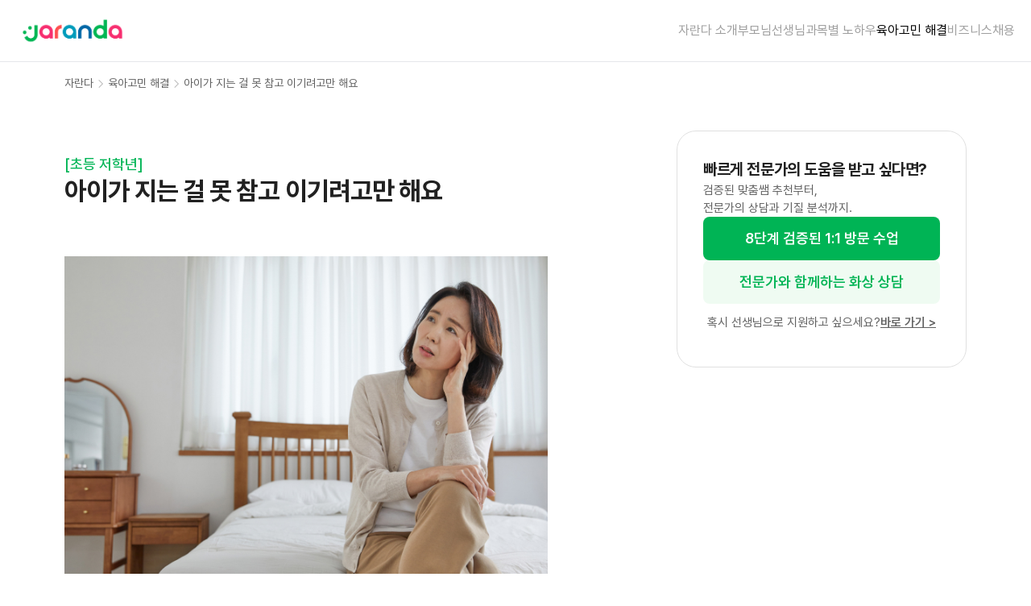

--- FILE ---
content_type: text/html; charset=utf-8
request_url: https://jaranda.kr/solution/285-%EC%95%84%EC%9D%B4%EA%B0%80-%EC%A7%80%EB%8A%94-%EA%B1%B8-%EB%AA%BB-%EC%B0%B8%EA%B3%A0-%EC%9D%B4%EA%B8%B0%EB%A0%A4%EA%B3%A0%EB%A7%8C-%ED%95%B4%EC%9A%94
body_size: 9216
content:
<!DOCTYPE html><html lang="ko"><head><meta charSet="utf-8"/><meta name="viewport" content="width=device-width, initial-scale=1.0, viewport-fit=cover,maximum-scale=1.0, user-scalable=no"/><meta name="naver-site-verification" content="1c4cbdffcbe10e5864c82df5baaa89ebb58c8597"/><title>아이의 성장과정에서 좌절감, 어떻게 해결해야 할까요? - 자란다</title><meta name="og:site_name" content="아이의 성장과정에서 좌절감, 어떻게 해결해야 할까요? - 자란다"/><meta name="og:title" content="아이의 성장과정에서 좌절감, 어떻게 해결해야 할까요? - 자란다"/><meta name="description" content="아이들은 놀이를 통해 성공과 실패를 경험하며 자아 발달 과정을 겪습니다. 이기고 싶어하는 아이들을 긍정적으로 지원하기 위한 유용한 방법"/><meta name="og:description" content="아이들은 놀이를 통해 성공과 실패를 경험하며 자아 발달 과정을 겪습니다. 이기고 싶어하는 아이들을 긍정적으로 지원하기 위한 유용한 방법"/><meta property="og:url" content="https://jaranda.kr/solution/285-%EC%95%84%EC%9D%B4%EA%B0%80-%EC%A7%80%EB%8A%94-%EA%B1%B8-%EB%AA%BB-%EC%B0%B8%EA%B3%A0-%EC%9D%B4%EA%B8%B0%EB%A0%A4%EA%B3%A0%EB%A7%8C-%ED%95%B4%EC%9A%94"/><link rel="canonical" href="https://jaranda.kr/solution/285-%EC%95%84%EC%9D%B4%EA%B0%80-%EC%A7%80%EB%8A%94-%EA%B1%B8-%EB%AA%BB-%EC%B0%B8%EA%B3%A0-%EC%9D%B4%EA%B8%B0%EB%A0%A4%EA%B3%A0%EB%A7%8C-%ED%95%B4%EC%9A%94"/><meta property="og:image" content="https://storage.googleapis.com/content-prod-jaranda-kr/jaranda.kr/homepage/opengraph-image.jpg"/><script type="application/ld+json" id="sns-rel">{
          &quot;@context&quot;: &quot;http://schema.org&quot;,
          &quot;@type&quot;: &quot;Organization&quot;,
          &quot;name&quot;: &quot;자란다&quot;,
          &quot;url&quot;: &quot;https://jaranda.kr&quot;,
          &quot;sameAs&quot;: [
            &quot;https://blog.naver.com/jaranblog&quot;,
            &quot;https://www.instagram.com/jaranda__official&quot;,
            &quot;https://www.youtube.com/channel/UCTXkxn1OlVvljxEe-hbd3Vg&quot;
          ]
        }</script><script type="application/ld+json">{"@context":"https://schema.org","@type":"BreadcrumbList","itemListElement":[{"@type":"ListItem","position":1,"name":"자란다","item":"https://jaranda.kr"},{"@type":"ListItem","position":2,"name":"육아고민해결","item":"https://jaranda.kr/solution"},{"@type":"ListItem","position":3,"name":"아이가 지는 걸 못 참고 이기려고만 해요"}]}</script><script type="application/ld+json">{"@context":"https://schema.org","@type":"FAQPage","mainEntity":[{"@type":"Question","name":"아이가 지는 걸 못 참고 이기려고만 해요","acceptedAnswer":{"@type":"Answer","text":"<p>많은 부모님들이 자녀의 성장과정에서 이기고 싶어하는 마음을 느끼는 것이 자연스러운 일이라고 생각합니다. 아이들은 놀이를 통해 성공과 실패를 경험하며, 이러한 과정을 통해 자신에게 능력과 자신감을 갖게 됩니다. 그러나 언제나 이기려고만 하는 아이를 지켜보면 불편한 마음이 들기도 합니다. 이런 모습은 아동의 발달과정에서 흔히 볼 수 있는 모습이며, 특히 성취감에 대한 욕구가 높은 아이들은 지는 것에 대한 좌절을 더욱 견디기 어려워합니다.<br>---<br>### 원인<br>이기고 싶어하는 아이들의 행동은 자연스러운 반응이지만, 지는 상황에서 느끼는 좌절감을 잘 다루지 못할 수도 있습니다. 이러한 상황에서 부정적인 감정이 쌓이면서 아이의 자아에 영향을 미치고, 더 나아가 놀이와 자아 발달에도 영향을 미칠 수 있습니다. 따라서 이러한 원인을 다루는 것이 중요합니다.<br>---<br>### 솔루션<br>아이의 발달과정에서 이기고 지는 경험을 조금 더 건강하게 다루는 방법은 부모님들의 관여가 큰 역할을 합니다. 이를 위해 아동발달전문가나 아동교육전문가의 전문적인 조언을 통해 다음과 같은 방법들을 시도해볼 수 있습니다:<br><br>1. **놀이 중 실패 상황 보여주기** : 부모님이 일부러 아이에게 지는 상황을 만들어 주실 수 있습니다. 이는 아이에게 잘 지는 방법을 보여주는 것으로, 아이가 실패에 대한 대처 방법을 익히도록 도와줍니다.<br>2. **좌절감 표현 도와주기** : 아이가 지는 상황에서는 부정적인 감정을 언어로 표현할 수 있도록 도와주세요. 아이가 스스로 감정을 다루는 방법을 배울 수 있게 됩니다. 또한 놀이로서 즐기는 모습도 보여주면서 결과에 상관없이 놀이를 즐길 수 있도록 도와줍니다.<br>3. **유능감을 강조하며 성공을 장려** : 아이의 성공에 대해 축하하고 인정해주는 모습을 보여주세요. 성취감을 강조하면서 아이의 자신감을 키워주세요. 놀이를 통해 내가 뭔가를 잘 해낼 수 있다는 자신감을 갖게 되면, 더욱 건강한 성장을 이룰 수 있습니다.</p>"}}]}</script><meta name="next-head-count" content="14"/><meta charSet="utf-8"/><base href="/"/><meta property="og:type" content="website"/><meta property="og:locale" content="ko_KR"/><link rel="icon" href="images/favicon/favicon.png"/><link rel="preload" href="/_next/static/css/e45dc4be5f06b8b1.css" as="style"/><link rel="stylesheet" href="/_next/static/css/e45dc4be5f06b8b1.css" data-n-g=""/><noscript data-n-css=""></noscript><script defer="" nomodule="" src="/_next/static/chunks/polyfills-78c92fac7aa8fdd8.js"></script><script src="/_next/static/chunks/webpack-f2e29c8d7ccb4ddd.js" defer=""></script><script src="/_next/static/chunks/framework-deecab48d2555ab0.js" defer=""></script><script src="/_next/static/chunks/main-aeaf098f6c7489f8.js" defer=""></script><script src="/_next/static/chunks/pages/_app-f7f73ab9bd092e4f.js" defer=""></script><script src="/_next/static/chunks/24729-6ff3b063865449dd.js" defer=""></script><script src="/_next/static/chunks/pages/solution/%5Bquestion%5D-a36d2a98b0193dde.js" defer=""></script><script src="/_next/static/2nz6Nv_Uqo0bfk9tNt8dc/_buildManifest.js" defer=""></script><script src="/_next/static/2nz6Nv_Uqo0bfk9tNt8dc/_ssgManifest.js" defer=""></script><style data-styled="" data-styled-version="5.3.11">@media (min-width:640px){}/*!sc*/
@media (min-width:768px){}/*!sc*/
@media (min-width:1280px){}/*!sc*/
@media (min-width:640px){}/*!sc*/
@media (min-width:768px){}/*!sc*/
@media (min-width:1024px){}/*!sc*/
@media (min-width:1280px){}/*!sc*/
@media (min-width:1536px){}/*!sc*/
.dJuQUX{color:#9E9E9E;font-size:1.5rem;line-height:100%;font-weight:400;-webkit-letter-spacing:0em;-moz-letter-spacing:0em;-ms-letter-spacing:0em;letter-spacing:0em;}/*!sc*/
.dJuQUX{color:#9E9E9E;font-size:1.5rem;line-height:100%;font-weight:400;-webkit-letter-spacing:0em;-moz-letter-spacing:0em;-ms-letter-spacing:0em;letter-spacing:0em;}/*!sc*/
@media (min-width:768px){.dJuQUX{font-size:1.6rem;}.dJuQUX{font-size:1.6rem;}}/*!sc*/
@media (min-width:1280px){.dJuQUX{font-size:1.6rem;}}/*!sc*/
@media (min-width:640px){}/*!sc*/
@media (min-width:768px){}/*!sc*/
@media (min-width:1280px){}/*!sc*/
@media (min-width:640px){}/*!sc*/
@media (min-width:768px){}/*!sc*/
@media (min-width:1024px){}/*!sc*/
@media (min-width:1280px){}/*!sc*/
@media (min-width:1536px){}/*!sc*/
.jSQBiO{color:#9E9E9E;}/*!sc*/
.jSQBiO{color:#9E9E9E;}/*!sc*/
@media (min-width:640px){}/*!sc*/
@media (min-width:768px){}/*!sc*/
@media (min-width:1280px){}/*!sc*/
@media (min-width:640px){}/*!sc*/
@media (min-width:768px){}/*!sc*/
@media (min-width:1024px){}/*!sc*/
@media (min-width:1280px){}/*!sc*/
@media (min-width:1536px){}/*!sc*/
.qMKyN{color:#212121;}/*!sc*/
.qMKyN{color:#212121;}/*!sc*/
@media (min-width:640px){}/*!sc*/
@media (min-width:768px){}/*!sc*/
@media (min-width:1280px){}/*!sc*/
@media (min-width:640px){}/*!sc*/
@media (min-width:768px){}/*!sc*/
@media (min-width:1024px){}/*!sc*/
@media (min-width:1280px){}/*!sc*/
@media (min-width:1536px){}/*!sc*/
.cNhHUP{color:#616161;font-size:1.3rem;line-height:150%;font-weight:400;-webkit-letter-spacing:0em;-moz-letter-spacing:0em;-ms-letter-spacing:0em;letter-spacing:0em;}/*!sc*/
.cNhHUP{color:#616161;font-size:1.3rem;line-height:150%;font-weight:400;-webkit-letter-spacing:0em;-moz-letter-spacing:0em;-ms-letter-spacing:0em;letter-spacing:0em;}/*!sc*/
@media (min-width:768px){.cNhHUP{font-size:1.4rem;}.cNhHUP{font-size:1.4rem;}}/*!sc*/
@media (min-width:1280px){.cNhHUP{font-size:1.4rem;}}/*!sc*/
@media (min-width:640px){}/*!sc*/
@media (min-width:768px){}/*!sc*/
@media (min-width:1280px){}/*!sc*/
@media (min-width:640px){}/*!sc*/
@media (min-width:768px){}/*!sc*/
@media (min-width:1024px){}/*!sc*/
@media (min-width:1280px){}/*!sc*/
@media (min-width:1536px){}/*!sc*/
.buwPsS{color:#00B455;font-size:1.6rem;line-height:150%;font-weight:500;-webkit-letter-spacing:0em;-moz-letter-spacing:0em;-ms-letter-spacing:0em;letter-spacing:0em;}/*!sc*/
.buwPsS{color:#00B455;font-size:1.6rem;line-height:150%;font-weight:500;-webkit-letter-spacing:0em;-moz-letter-spacing:0em;-ms-letter-spacing:0em;letter-spacing:0em;}/*!sc*/
@media (min-width:768px){.buwPsS{font-size:1.8rem;}.buwPsS{font-size:1.8rem;}}/*!sc*/
@media (min-width:1280px){.buwPsS{font-size:1.8rem;}}/*!sc*/
@media (min-width:640px){}/*!sc*/
@media (min-width:768px){}/*!sc*/
@media (min-width:1280px){}/*!sc*/
@media (min-width:640px){}/*!sc*/
@media (min-width:768px){}/*!sc*/
@media (min-width:1024px){}/*!sc*/
@media (min-width:1280px){}/*!sc*/
@media (min-width:1536px){}/*!sc*/
.hxVAgl{font-size:2.4rem;line-height:130%;font-weight:700;-webkit-letter-spacing:-0.03em;-moz-letter-spacing:-0.03em;-ms-letter-spacing:-0.03em;letter-spacing:-0.03em;}/*!sc*/
.hxVAgl{font-size:2.4rem;line-height:130%;font-weight:700;-webkit-letter-spacing:-0.03em;-moz-letter-spacing:-0.03em;-ms-letter-spacing:-0.03em;letter-spacing:-0.03em;}/*!sc*/
@media (min-width:768px){.hxVAgl{font-size:2.8rem;}.hxVAgl{font-size:2.8rem;}}/*!sc*/
@media (min-width:1280px){.hxVAgl{font-size:3.2rem;}}/*!sc*/
@media (min-width:640px){}/*!sc*/
@media (min-width:768px){}/*!sc*/
@media (min-width:1280px){}/*!sc*/
@media (min-width:640px){}/*!sc*/
@media (min-width:768px){}/*!sc*/
@media (min-width:1024px){}/*!sc*/
@media (min-width:1280px){}/*!sc*/
@media (min-width:1536px){}/*!sc*/
.IUjXU{border-radius:1.4rem;}/*!sc*/
.IUjXU{border-radius:1.4rem;}/*!sc*/
@media (min-width:640px){}/*!sc*/
@media (min-width:768px){}/*!sc*/
@media (min-width:1280px){}/*!sc*/
@media (min-width:640px){}/*!sc*/
@media (min-width:768px){}/*!sc*/
@media (min-width:1024px){}/*!sc*/
@media (min-width:1280px){}/*!sc*/
@media (min-width:1536px){}/*!sc*/
.gcafNn{width:100%;height:0.1rem;background-color:#EEEEEE;border:0;}/*!sc*/
.gcafNn{width:100%;height:0.1rem;background-color:#EEEEEE;border:0;}/*!sc*/
@media (min-width:640px){}/*!sc*/
@media (min-width:768px){.gcafNn{height:0.1rem;}.gcafNn{height:0.1rem;}}/*!sc*/
@media (min-width:1280px){}/*!sc*/
@media (min-width:640px){}/*!sc*/
@media (min-width:768px){}/*!sc*/
@media (min-width:1024px){}/*!sc*/
@media (min-width:1280px){}/*!sc*/
@media (min-width:1536px){}/*!sc*/
.bZNHcQ{font-size:2.2rem;line-height:130%;font-weight:700;-webkit-letter-spacing:-0.02em;-moz-letter-spacing:-0.02em;-ms-letter-spacing:-0.02em;letter-spacing:-0.02em;}/*!sc*/
.bZNHcQ{font-size:2.2rem;line-height:130%;font-weight:700;-webkit-letter-spacing:-0.02em;-moz-letter-spacing:-0.02em;-ms-letter-spacing:-0.02em;letter-spacing:-0.02em;}/*!sc*/
@media (min-width:768px){.bZNHcQ{font-size:2.5rem;}.bZNHcQ{font-size:2.5rem;}}/*!sc*/
@media (min-width:1280px){.bZNHcQ{font-size:2.8rem;}}/*!sc*/
@media (min-width:640px){}/*!sc*/
@media (min-width:768px){}/*!sc*/
@media (min-width:1280px){}/*!sc*/
@media (min-width:640px){}/*!sc*/
@media (min-width:768px){}/*!sc*/
@media (min-width:1024px){}/*!sc*/
@media (min-width:1280px){}/*!sc*/
@media (min-width:1536px){}/*!sc*/
.BYqKo{width:100%;height:1.2rem;background-color:#F5F5F5;border:0;}/*!sc*/
.BYqKo{width:100%;height:1.2rem;background-color:#F5F5F5;border:0;}/*!sc*/
@media (min-width:640px){}/*!sc*/
@media (min-width:768px){.BYqKo{height:1.6rem;}.BYqKo{height:1.6rem;}}/*!sc*/
@media (min-width:1280px){}/*!sc*/
@media (min-width:640px){}/*!sc*/
@media (min-width:768px){}/*!sc*/
@media (min-width:1024px){}/*!sc*/
@media (min-width:1280px){}/*!sc*/
@media (min-width:1536px){}/*!sc*/
.gIHYdz{font-size:2rem;line-height:150%;font-weight:700;-webkit-letter-spacing:-0.02em;-moz-letter-spacing:-0.02em;-ms-letter-spacing:-0.02em;letter-spacing:-0.02em;}/*!sc*/
.gIHYdz{font-size:2rem;line-height:150%;font-weight:700;-webkit-letter-spacing:-0.02em;-moz-letter-spacing:-0.02em;-ms-letter-spacing:-0.02em;letter-spacing:-0.02em;}/*!sc*/
@media (min-width:768px){.gIHYdz{font-size:2.2rem;}.gIHYdz{font-size:2.2rem;}}/*!sc*/
@media (min-width:1280px){.gIHYdz{font-size:2.2rem;}}/*!sc*/
@media (min-width:640px){}/*!sc*/
@media (min-width:768px){}/*!sc*/
@media (min-width:1280px){}/*!sc*/
@media (min-width:640px){}/*!sc*/
@media (min-width:768px){}/*!sc*/
@media (min-width:1024px){}/*!sc*/
@media (min-width:1280px){}/*!sc*/
@media (min-width:1536px){}/*!sc*/
.dZrxWF{font-size:1.5rem;line-height:150%;font-weight:400;-webkit-letter-spacing:0em;-moz-letter-spacing:0em;-ms-letter-spacing:0em;letter-spacing:0em;}/*!sc*/
.dZrxWF{font-size:1.5rem;line-height:150%;font-weight:400;-webkit-letter-spacing:0em;-moz-letter-spacing:0em;-ms-letter-spacing:0em;letter-spacing:0em;}/*!sc*/
@media (min-width:768px){.dZrxWF{font-size:1.6rem;}.dZrxWF{font-size:1.6rem;}}/*!sc*/
@media (min-width:1280px){.dZrxWF{font-size:1.6rem;}}/*!sc*/
@media (min-width:640px){}/*!sc*/
@media (min-width:768px){}/*!sc*/
@media (min-width:1280px){}/*!sc*/
@media (min-width:640px){}/*!sc*/
@media (min-width:768px){}/*!sc*/
@media (min-width:1024px){}/*!sc*/
@media (min-width:1280px){}/*!sc*/
@media (min-width:1536px){}/*!sc*/
.geJEAy{font-size:1.8rem;line-height:150%;font-weight:700;-webkit-letter-spacing:-0.02em;-moz-letter-spacing:-0.02em;-ms-letter-spacing:-0.02em;letter-spacing:-0.02em;}/*!sc*/
.geJEAy{font-size:1.8rem;line-height:150%;font-weight:700;-webkit-letter-spacing:-0.02em;-moz-letter-spacing:-0.02em;-ms-letter-spacing:-0.02em;letter-spacing:-0.02em;}/*!sc*/
@media (min-width:768px){.geJEAy{font-size:2rem;}.geJEAy{font-size:2rem;}}/*!sc*/
@media (min-width:1280px){.geJEAy{font-size:2rem;}}/*!sc*/
@media (min-width:640px){}/*!sc*/
@media (min-width:768px){}/*!sc*/
@media (min-width:1280px){}/*!sc*/
@media (min-width:640px){}/*!sc*/
@media (min-width:768px){}/*!sc*/
@media (min-width:1024px){}/*!sc*/
@media (min-width:1280px){}/*!sc*/
@media (min-width:1536px){}/*!sc*/
.HgYBA{color:#616161;font-size:1.4rem;line-height:150%;font-weight:400;-webkit-letter-spacing:0em;-moz-letter-spacing:0em;-ms-letter-spacing:0em;letter-spacing:0em;}/*!sc*/
.HgYBA{color:#616161;font-size:1.4rem;line-height:150%;font-weight:400;-webkit-letter-spacing:0em;-moz-letter-spacing:0em;-ms-letter-spacing:0em;letter-spacing:0em;}/*!sc*/
@media (min-width:768px){.HgYBA{font-size:1.5rem;}.HgYBA{font-size:1.5rem;}}/*!sc*/
@media (min-width:1280px){.HgYBA{font-size:1.5rem;}}/*!sc*/
@media (min-width:640px){}/*!sc*/
@media (min-width:768px){}/*!sc*/
@media (min-width:1280px){}/*!sc*/
@media (min-width:640px){}/*!sc*/
@media (min-width:768px){}/*!sc*/
@media (min-width:1024px){}/*!sc*/
@media (min-width:1280px){}/*!sc*/
@media (min-width:1536px){}/*!sc*/
.emCaOZ{color:#FFFFFF;background-color:#00B455;padding:1.6rem;gap:1.2rem;font-size:1.8rem;font-weight:600;line-height:100%;border-radius:0.8rem;height:5.4rem;}/*!sc*/
.emCaOZ{color:#FFFFFF;background-color:#00B455;padding:1.6rem;gap:1.2rem;font-size:1.8rem;font-weight:600;line-height:100%;border-radius:0.8rem;height:5.4rem;}/*!sc*/
.emCaOZ:disabled{color:#FFFFFF;background-color:#E0E0E0;}/*!sc*/
@media (min-width:640px){}/*!sc*/
@media (min-width:768px){}/*!sc*/
@media (min-width:1280px){}/*!sc*/
@media (min-width:640px){}/*!sc*/
@media (min-width:768px){}/*!sc*/
@media (min-width:1024px){}/*!sc*/
@media (min-width:1280px){}/*!sc*/
@media (min-width:1536px){}/*!sc*/
.dwAarS{color:#00B455;background-color:#EFFBF2;padding:1.6rem;gap:1.2rem;font-size:1.8rem;font-weight:600;line-height:100%;border-radius:0.8rem;height:5.4rem;}/*!sc*/
.dwAarS{color:#00B455;background-color:#EFFBF2;padding:1.6rem;gap:1.2rem;font-size:1.8rem;font-weight:600;line-height:100%;border-radius:0.8rem;height:5.4rem;}/*!sc*/
.dwAarS:disabled{color:#FFFFFF;background-color:#E0E0E0;}/*!sc*/
@media (min-width:640px){}/*!sc*/
@media (min-width:768px){}/*!sc*/
@media (min-width:1280px){}/*!sc*/
@media (min-width:640px){}/*!sc*/
@media (min-width:768px){}/*!sc*/
@media (min-width:1024px){}/*!sc*/
@media (min-width:1280px){}/*!sc*/
@media (min-width:1536px){}/*!sc*/
.dDBEDJ{background-color:#FFFFFF;}/*!sc*/
.dDBEDJ{background-color:#FFFFFF;}/*!sc*/
@media (min-width:640px){}/*!sc*/
@media (min-width:768px){}/*!sc*/
@media (min-width:1280px){}/*!sc*/
@media (min-width:640px){}/*!sc*/
@media (min-width:768px){}/*!sc*/
@media (min-width:1024px){}/*!sc*/
@media (min-width:1280px){}/*!sc*/
@media (min-width:1536px){}/*!sc*/
data-styled.g1[id="sc-663b953-0"]{content:"gEafoZ,dJuQUX,jSQBiO,qMKyN,cNhHUP,buwPsS,hxVAgl,IUjXU,gcafNn,bZNHcQ,BYqKo,gIHYdz,dZrxWF,geJEAy,HgYBA,emCaOZ,dwAarS,dDBEDJ,"}/*!sc*/
.ddjFot{-webkit-flex-shrink:0;-ms-flex-negative:0;flex-shrink:0;width:2rem;height:2rem;color:#FFFFFF;}/*!sc*/
.cviCIL{-webkit-flex-shrink:0;-ms-flex-negative:0;flex-shrink:0;width:2rem;height:2rem;color:#00B455;}/*!sc*/
data-styled.g19[id="sc-6ed82919-0"]{content:"ddjFot,cviCIL,"}/*!sc*/
.fKhoYc{outline:none;border:none;}/*!sc*/
data-styled.g28[id="sc-bc022127-0"]{content:"fKhoYc,"}/*!sc*/
.cBxSpb{display:block;width:100%;max-width:128rem;margin:0 auto;--container-padding-x:2rem;--container-padding-t:4.8rem;--container-padding-b:4.8rem;padding:var(--container-padding-t) var(--container-padding-x) var(--container-padding-b);}/*!sc*/
@media (min-width:768px){.cBxSpb{--container-padding-x:3.2rem;--container-padding-t:6rem;--container-padding-b:6rem;}}/*!sc*/
@media (min-width:1280px){.cBxSpb{--container-padding-x:8rem;--container-padding-t:8rem;--container-padding-b:8rem;}}/*!sc*/
.jPqoGn{display:block;width:100%;max-width:128rem;margin:0 auto;--container-padding-x:2rem;--container-padding-t:3.2rem;--container-padding-b:3.2rem;padding:var(--container-padding-t) var(--container-padding-x) var(--container-padding-b);}/*!sc*/
@media (min-width:768px){.jPqoGn{--container-padding-x:3.2rem;--container-padding-t:3.2rem;--container-padding-b:3.2rem;}}/*!sc*/
@media (min-width:1280px){.jPqoGn{--container-padding-x:8rem;--container-padding-t:3.2rem;--container-padding-b:3.2rem;}}/*!sc*/
data-styled.g36[id="sc-a2a78d54-0"]{content:"cBxSpb,jPqoGn,"}/*!sc*/
.ksFFGm{display:-webkit-box;display:-webkit-flex;display:-ms-flexbox;display:flex;-webkit-flex-direction:column;-ms-flex-direction:column;flex-direction:column;--container-gap:2.4rem;gap:var(--container-gap);}/*!sc*/
@media (min-width:768px){.ksFFGm{-webkit-flex-direction:column;-ms-flex-direction:column;flex-direction:column;--container-gap:2.4rem;}}/*!sc*/
@media (min-width:1280px){.ksFFGm{-webkit-flex-direction:column;-ms-flex-direction:column;flex-direction:column;--container-gap:2.4rem;}}/*!sc*/
.ldrBrx{display:-webkit-box;display:-webkit-flex;display:-ms-flexbox;display:flex;-webkit-flex-direction:column;-ms-flex-direction:column;flex-direction:column;--container-gap:3.2rem;gap:var(--container-gap);}/*!sc*/
@media (min-width:768px){.ldrBrx{-webkit-flex-direction:column;-ms-flex-direction:column;flex-direction:column;--container-gap:3.2rem;}}/*!sc*/
@media (min-width:1280px){.ldrBrx{-webkit-flex-direction:column;-ms-flex-direction:column;flex-direction:column;--container-gap:3.2rem;}}/*!sc*/
data-styled.g37[id="sc-a2a78d54-1"]{content:"ksFFGm,ldrBrx,"}/*!sc*/
body{font-size:1.6rem;}/*!sc*/
data-styled.g58[id="sc-global-iNMfJI1"]{content:"sc-global-iNMfJI1,"}/*!sc*/
.kyHaiq{-webkit-animation:lbWRkT 0.2s ease-out;animation:lbWRkT 0.2s ease-out;}/*!sc*/
data-styled.g95[id="sc-76530cb8-0"]{content:"kyHaiq,"}/*!sc*/
.kIpLuK{cursor:pointer;}/*!sc*/
data-styled.g96[id="sc-58865fcd-0"]{content:"kIpLuK,"}/*!sc*/
@-webkit-keyframes lbWRkT{0%{opacity:0;}100%{opacity:1;}}/*!sc*/
@keyframes lbWRkT{0%{opacity:0;}100%{opacity:1;}}/*!sc*/
data-styled.g100[id="sc-keyframes-lbWRkT"]{content:"lbWRkT,"}/*!sc*/
.hOKISZ .menu.active{color:#000000;}/*!sc*/
.hOKISZ .side-menu-page-container{display:none;}/*!sc*/
.hOKISZ .side-menu-page-container.active{display:-webkit-box;display:-webkit-flex;display:-ms-flexbox;display:flex;-webkit-box-pack:end;-webkit-justify-content:flex-end;-ms-flex-pack:end;justify-content:flex-end;}/*!sc*/
.hOKISZ .side-menu-page-container nav{-webkit-transform:translateX(30rem);-ms-transform:translateX(30rem);transform:translateX(30rem);}/*!sc*/
.hOKISZ .side-menu-page-container.active nav{-webkit-transform:translateX(0rem);-ms-transform:translateX(0rem);transform:translateX(0rem);}/*!sc*/
data-styled.g134[id="sc-f0ec89c3-0"]{content:"hOKISZ,"}/*!sc*/
.bDCaxO{font-size:1.5rem;line-height:150%;font-weight:400;-webkit-letter-spacing:0em;-moz-letter-spacing:0em;-ms-letter-spacing:0em;letter-spacing:0em;color:#212121;display:-webkit-box;display:-webkit-flex;display:-ms-flexbox;display:flex;-webkit-flex-direction:column;-ms-flex-direction:column;flex-direction:column;word-break:keep-all;}/*!sc*/
@media (min-width:768px){.bDCaxO{font-size:1.6rem;}}/*!sc*/
@media (min-width:1280px){.bDCaxO{font-size:1.6rem;}}/*!sc*/
.bDCaxO ul{display:-webkit-box;display:-webkit-flex;display:-ms-flexbox;display:flex;-webkit-flex-direction:column;-ms-flex-direction:column;flex-direction:column;list-style-type:disc;padding-inline-start:1.5rem;}/*!sc*/
.bDCaxO ul ul{list-style-type:circle;margin-block-start:0px;margin-block-end:0px;}/*!sc*/
.bDCaxO ul ul ul{list-style-type:square;}/*!sc*/
.bDCaxO ol{display:-webkit-box;display:-webkit-flex;display:-ms-flexbox;display:flex;-webkit-flex-direction:column;-ms-flex-direction:column;flex-direction:column;list-style-type:decimal;padding-inline-start:1.5rem;}/*!sc*/
.bDCaxO ol ol{margin-block-start:0px;margin-block-end:0px;}/*!sc*/
.bDCaxO li{display:list-item;}/*!sc*/
.bDCaxO strong,.bDCaxO b{font-weight:600;}/*!sc*/
data-styled.g142[id="sc-70ab1433-0"]{content:"bDCaxO,"}/*!sc*/
</style></head><body><div id="__next"><!--$--><div class="sc-4f37a300-0 jysIwp"></div><div></div><div class="sc-663b953-0 gEafoZ sc-76530cb8-0 kyHaiq w-full h-full"><div title="아이의 성장과정에서 좌절감, 어떻게 해결해야 할까요? - 자란다" class="sc-f0ec89c3-0 hOKISZ flex flex-col items-center relative "><header class="border-b border-gray-200 flex justify-center w-full bg-white sticky top-0 z-50 undefined"><div class="px-ds-20 py-ds-16 w-screen pc:py-ds-18 max-w-screen-xl flex justify-between items-center"><a rel="noreferrer" href="/" class="sc-663b953-0 gEafoZ sc-58865fcd-0 kIpLuK"><div class="sc-663b953-0 gEafoZ"><img src="logos/logo.png" width="140" alt="logo"/></div></a><nav class="nav-container flex gap-ds-32"><div class="sc-663b953-0 dJuQUX menu hidden pc:block "><div class="sc-663b953-0 gEafoZ"><a rel="noreferrer" target="_self" href="/about" class="sc-663b953-0 gEafoZ sc-58865fcd-0 kIpLuK">자란다 소개</a></div></div><div class="sc-663b953-0 dJuQUX menu hidden pc:block "><div class="sc-663b953-0 gEafoZ"><a rel="noreferrer" target="_self" href="/index_parent" class="sc-663b953-0 gEafoZ sc-58865fcd-0 kIpLuK">부모님</a></div></div><div class="sc-663b953-0 dJuQUX menu hidden pc:block "><div class="sc-663b953-0 gEafoZ"><a rel="noreferrer" target="_blank" href="https://jarandateacher.imweb.me" class="sc-663b953-0 gEafoZ sc-58865fcd-0 kIpLuK">선생님</a></div></div><div class="sc-663b953-0 dJuQUX menu hidden pc:block "><div class="sc-663b953-0 gEafoZ"><a rel="noreferrer" target="_self" href="/qna" class="sc-663b953-0 gEafoZ sc-58865fcd-0 kIpLuK">과목별 노하우</a></div></div><div class="sc-663b953-0 dJuQUX menu hidden pc:block active"><div class="sc-663b953-0 gEafoZ"><a rel="noreferrer" target="_self" href="/solution" class="sc-663b953-0 gEafoZ sc-58865fcd-0 kIpLuK">육아고민 해결</a></div></div><div class="sc-663b953-0 dJuQUX menu hidden pc:block "><div class="sc-663b953-0 gEafoZ"><a rel="noreferrer" target="_blank" href="https://b2b.jaranda.co.kr" class="sc-663b953-0 gEafoZ sc-58865fcd-0 kIpLuK">비즈니스</a></div></div><div class="sc-663b953-0 dJuQUX menu hidden pc:block "><div class="sc-663b953-0 gEafoZ"><a rel="noreferrer" target="_blank" href="https://team.jaranda.kr" class="sc-663b953-0 gEafoZ sc-58865fcd-0 kIpLuK">채용</a></div></div><button class="pc:hidden text-ds-gray-500"></button></nav></div></header><div class="side-menu-page-container fixed bg-black/50 top-0 z-50 w-screen h-[100dvh]"><nav class="flex flex-col justify-between bg-white w-[25rem] h-full px-14 py-6 "><div class="flex flex-col gap-12"><button class="flex justify-end"><svg aria-hidden="true" focusable="false" data-prefix="fas" data-icon="xmark" class="svg-inline--fa fa-xmark " role="img" xmlns="http://www.w3.org/2000/svg" viewBox="0 0 384 512" width="20px" height="20px"><path fill="currentColor" d="M342.6 150.6c12.5-12.5 12.5-32.8 0-45.3s-32.8-12.5-45.3 0L192 210.7 86.6 105.4c-12.5-12.5-32.8-12.5-45.3 0s-12.5 32.8 0 45.3L146.7 256 41.4 361.4c-12.5 12.5-12.5 32.8 0 45.3s32.8 12.5 45.3 0L192 301.3 297.4 406.6c12.5 12.5 32.8 12.5 45.3 0s12.5-32.8 0-45.3L237.3 256 342.6 150.6z"></path></svg></button><div class="sc-663b953-0 jSQBiO menu "><div class="sc-663b953-0 gEafoZ"><a rel="noreferrer" target="_self" href="/about" class="sc-663b953-0 gEafoZ sc-58865fcd-0 kIpLuK">자란다 소개</a></div></div><div class="sc-663b953-0 jSQBiO menu "><div class="sc-663b953-0 gEafoZ"><a rel="noreferrer" target="_self" href="/index_parent" class="sc-663b953-0 gEafoZ sc-58865fcd-0 kIpLuK">부모님</a></div></div><div class="sc-663b953-0 jSQBiO menu "><div class="sc-663b953-0 gEafoZ"><a rel="noreferrer" target="_blank" href="https://jarandateacher.imweb.me" class="sc-663b953-0 gEafoZ sc-58865fcd-0 kIpLuK">선생님</a></div></div><div class="sc-663b953-0 jSQBiO menu "><div class="sc-663b953-0 gEafoZ"><a rel="noreferrer" target="_self" href="/qna" class="sc-663b953-0 gEafoZ sc-58865fcd-0 kIpLuK">과목별 노하우</a></div></div><div class="sc-663b953-0 jSQBiO menu active"><div class="sc-663b953-0 gEafoZ"><a rel="noreferrer" target="_self" href="/solution" class="sc-663b953-0 gEafoZ sc-58865fcd-0 kIpLuK">육아고민 해결</a></div></div><div class="sc-663b953-0 jSQBiO menu "><div class="sc-663b953-0 gEafoZ"><a rel="noreferrer" target="_blank" href="https://b2b.jaranda.co.kr" class="sc-663b953-0 gEafoZ sc-58865fcd-0 kIpLuK">비즈니스</a></div></div><div class="sc-663b953-0 jSQBiO menu "><div class="sc-663b953-0 gEafoZ"><a rel="noreferrer" target="_blank" href="https://team.jaranda.kr" class="sc-663b953-0 gEafoZ sc-58865fcd-0 kIpLuK">채용</a></div></div></div><div class="flex flex-col gap-4"><div class="text-[2rem] text-green-700">고객센터</div><hr/><div>평일 10:00 - 19:00</div><div>토/일/공휴일 휴무</div><button class="rounded-2xl border border-gray-500 p-3">1:1 문의하기</button></div></nav></div><main class="grow w-screen"><meta class="sc-663b953-0 gEafoZ"/><div class="sc-663b953-0 qMKyN max-w-screen-xl mx-auto break-keep"><section class="sc-663b953-0 gEafoZ px-ds-20 py-ds-8 tablet:px-ds-40 tablet:py-ds-12 pc:px-ds-80 pc:py-ds-16"><ol class="flex gap-ds-2 flex-wrap"><li class="flex items-center gap-ds-2"><a href="/" class="sc-663b953-0 gEafoZ sc-58865fcd-0 kIpLuK"><p class="sc-663b953-0 cNhHUP">자란다</p></a><svg width="1.8rem" height="1.8rem" viewBox="0 0 24 24" aria-hidden="true" class="p-ds-2"><path d="M14.7271 12L7.36353 4.63639L8.63632 3.3636L17.2727 12L8.63632 20.6364L7.36353 19.3636L14.7271 12Z" fill="#BDBDBD"></path></svg></li><li class="flex items-center gap-ds-2"><a href="/solution" class="sc-663b953-0 gEafoZ sc-58865fcd-0 kIpLuK"><p class="sc-663b953-0 cNhHUP">육아고민 해결</p></a><svg width="1.8rem" height="1.8rem" viewBox="0 0 24 24" aria-hidden="true" class="p-ds-2"><path d="M14.7271 12L7.36353 4.63639L8.63632 3.3636L17.2727 12L8.63632 20.6364L7.36353 19.3636L14.7271 12Z" fill="#BDBDBD"></path></svg></li><li class="flex items-center gap-ds-2"><p class="sc-663b953-0 cNhHUP">아이가 지는 걸 못 참고 이기려고만 해요</p></li></ol></section><div class="sc-663b953-0 gEafoZ pc:grid pc:grid-cols-[76rem_52rem]"><div class="sc-663b953-0 gEafoZ"><section class="sc-663b953-0 gEafoZ px-ds-20 tablet:px-ds-40 pc:px-ds-80 py-ds-32 tablet:py-ds-40 pc:py-ds-60 flex flex-col gap-ds-8"><h3 class="sc-663b953-0 buwPsS">[<!-- -->초등 저학년<!-- -->]</h3><h1 class="sc-663b953-0 hxVAgl">아이가 지는 걸 못 참고 이기려고만 해요</h1></section><section class="sc-663b953-0 IUjXU px-ds-20 tablet:px-ds-40 pc:px-ds-80"><img src="https://storage.googleapis.com/content-prod-jaranda-kr/jaranda.kr/homepage/solution/image/%E1%84%86%E1%85%A5%E1%84%85%E1%85%B5%E1%84%80%E1%85%A1%E1%84%8B%E1%85%A1%E1%84%91%E1%85%B3%E1%86%AB%E1%84%8B%E1%85%A5%E1%86%B7%E1%84%86%E1%85%A1.webp" alt="머리가 지끈지끈한 엄마의 모습" class="w-full"/></section><div direction="column" class="sc-663b953-0 gEafoZ sc-a2a78d54-0 sc-a2a78d54-1 cBxSpb ksFFGm"><div class="sc-70ab1433-0 bDCaxO gap-ds-12 table:gap-ds-16 pc:gap-ds-20"><p>많은 부모님들이 자녀의 성장과정에서 이기고 싶어하는 마음을 느끼는 것이 자연스러운 일이라고 생각합니다. 아이들은 놀이를 통해 성공과 실패를 경험하며, 이러한 과정을 통해 자신에게 능력과 자신감을 갖게 됩니다. 그러나 언제나 이기려고만 하는 아이를 지켜보면 불편한 마음이 들기도 합니다. 이런 모습은 아동의 발달과정에서 흔히 볼 수 있는 모습이며, 특히 성취감에 대한 욕구가 높은 아이들은 지는 것에 대한 좌절을 더욱 견디기 어려워합니다.</p>
<div class="py-ds-12 tablet:py-ds-8 pc:py-ds-12"><hr class="sc-663b953-0 gcafNn shrink-0 "/></div>
<h3 class="sc-663b953-0 bZNHcQ">원인</h3>
<p>이기고 싶어하는 아이들의 행동은 자연스러운 반응이지만, 지는 상황에서 느끼는 좌절감을 잘 다루지 못할 수도 있습니다. 이러한 상황에서 부정적인 감정이 쌓이면서 아이의 자아에 영향을 미치고, 더 나아가 놀이와 자아 발달에도 영향을 미칠 수 있습니다. 따라서 이러한 원인을 다루는 것이 중요합니다.</p>
<div class="py-ds-12 tablet:py-ds-8 pc:py-ds-12"><hr class="sc-663b953-0 gcafNn shrink-0 "/></div>
<h3 class="sc-663b953-0 bZNHcQ">솔루션</h3>
<p>아이의 발달과정에서 이기고 지는 경험을 조금 더 건강하게 다루는 방법은 부모님들의 관여가 큰 역할을 합니다. 이를 위해 아동발달전문가나 아동교육전문가의 전문적인 조언을 통해 다음과 같은 방법들을 시도해볼 수 있습니다:</p>
<ol class="sc-663b953-0 gEafoZ flex flex-col gap-ds-12 table:gap-ds-16 pc:gap-ds-20">
<li><strong>놀이 중 실패 상황 보여주기</strong> : 부모님이 일부러 아이에게 지는 상황을 만들어 주실 수 있습니다. 이는 아이에게 잘 지는 방법을 보여주는 것으로, 아이가 실패에 대한 대처 방법을 익히도록 도와줍니다.</li>
<li><strong>좌절감 표현 도와주기</strong> : 아이가 지는 상황에서는 부정적인 감정을 언어로 표현할 수 있도록 도와주세요. 아이가 스스로 감정을 다루는 방법을 배울 수 있게 됩니다. 또한 놀이로서 즐기는 모습도 보여주면서 결과에 상관없이 놀이를 즐길 수 있도록 도와줍니다.</li>
<li><strong>유능감을 강조하며 성공을 장려</strong> : 아이의 성공에 대해 축하하고 인정해주는 모습을 보여주세요. 성취감을 강조하면서 아이의 자신감을 키워주세요. 놀이를 통해 내가 뭔가를 잘 해낼 수 있다는 자신감을 갖게 되면, 더욱 건강한 성장을 이룰 수 있습니다.</li>
</ol></div></div><hr class="sc-663b953-0 BYqKo shrink-0 "/><div direction="column" class="sc-663b953-0 gEafoZ sc-a2a78d54-0 sc-a2a78d54-1 cBxSpb ldrBrx"><h3 class="sc-663b953-0 gIHYdz">비슷한 다른 고민들</h3><ul class="flex flex-col gap-ds-8"><li class="sc-663b953-0 gEafoZ"><a href="/solution/6-아이가-체력이-약해요" class="sc-663b953-0 gEafoZ sc-58865fcd-0 kIpLuK"><p class="sc-663b953-0 dZrxWF flex justify-between py-ds-8">Q. [4~6세] 아이가 체력이 약해요<svg width="2rem" height="2rem" viewBox="0 0 24 24" aria-hidden="true"><path d="M14.7271 12L7.36353 4.63639L8.63632 3.3636L17.2727 12L8.63632 20.6364L7.36353 19.3636L14.7271 12Z" fill="#BDBDBD"></path></svg></p></a></li><hr class="sc-663b953-0 gcafNn shrink-0 "/><li class="sc-663b953-0 gEafoZ"><a href="/solution/7-아이가-연필-쥐는-걸-어려워해요" class="sc-663b953-0 gEafoZ sc-58865fcd-0 kIpLuK"><p class="sc-663b953-0 dZrxWF flex justify-between py-ds-8">Q. [4~6세] 아이가 연필 쥐는 걸 어려워해요<svg width="2rem" height="2rem" viewBox="0 0 24 24" aria-hidden="true"><path d="M14.7271 12L7.36353 4.63639L8.63632 3.3636L17.2727 12L8.63632 20.6364L7.36353 19.3636L14.7271 12Z" fill="#BDBDBD"></path></svg></p></a></li><hr class="sc-663b953-0 gcafNn shrink-0 "/><li class="sc-663b953-0 gEafoZ"><a href="/solution/8-아이가-그림을-그리거나-무언가를-만드는-걸-싫어해요" class="sc-663b953-0 gEafoZ sc-58865fcd-0 kIpLuK"><p class="sc-663b953-0 dZrxWF flex justify-between py-ds-8">Q. [4~6세] 아이가 그림을 그리거나 무언가를 만드는 걸 싫어해요<svg width="2rem" height="2rem" viewBox="0 0 24 24" aria-hidden="true"><path d="M14.7271 12L7.36353 4.63639L8.63632 3.3636L17.2727 12L8.63632 20.6364L7.36353 19.3636L14.7271 12Z" fill="#BDBDBD"></path></svg></p></a></li><hr class="sc-663b953-0 gcafNn shrink-0 "/><li class="sc-663b953-0 gEafoZ"><a href="/solution/9-아이가-무언가를-알려줘도-흥미를-보이지-않아요" class="sc-663b953-0 gEafoZ sc-58865fcd-0 kIpLuK"><p class="sc-663b953-0 dZrxWF flex justify-between py-ds-8">Q. [4~6세] 아이가 무언가를 알려줘도 흥미를 보이지 않아요<svg width="2rem" height="2rem" viewBox="0 0 24 24" aria-hidden="true"><path d="M14.7271 12L7.36353 4.63639L8.63632 3.3636L17.2727 12L8.63632 20.6364L7.36353 19.3636L14.7271 12Z" fill="#BDBDBD"></path></svg></p></a></li><hr class="sc-663b953-0 gcafNn shrink-0 "/><li class="sc-663b953-0 gEafoZ"><a href="/solution/10-아이가-책-읽어주는-걸-싫어해요" class="sc-663b953-0 gEafoZ sc-58865fcd-0 kIpLuK"><p class="sc-663b953-0 dZrxWF flex justify-between py-ds-8">Q. [4~6세] 아이가 책 읽어주는 걸 싫어해요<svg width="2rem" height="2rem" viewBox="0 0 24 24" aria-hidden="true"><path d="M14.7271 12L7.36353 4.63639L8.63632 3.3636L17.2727 12L8.63632 20.6364L7.36353 19.3636L14.7271 12Z" fill="#BDBDBD"></path></svg></p></a></li></ul></div><div class="sc-663b953-0 gEafoZ pc:hidden"><hr class="sc-663b953-0 BYqKo shrink-0 "/><section class="sc-663b953-0 gEafoZ flex flex-col px-ds-20 tablet:px-ds-40 py-ds-32 tablet:py-ds-60 gap-ds-20 tablet:gap-ds-40"><div class="flex flex-col items-center gap-ds-8"><p class="sc-663b953-0 geJEAy">빠르게 전문가의 도움을 받고 싶다면?</p><p class="sc-663b953-0 HgYBA">검증된 맞춤쌤 추천부터, 전문가의 상담과 기질 분석까지.</p></div><div class="flex flex-col gap-ds-8"><div class="sc-663b953-0 gEafoZ flex flex-col justify-center tablet:flex-row gap-ds-8"><a class="sc-663b953-0 gEafoZ sc-58865fcd-0 kIpLuK w-full tablet:w-fit" href="/categories/운동/축구"><button class="sc-663b953-0 emCaOZ flex items-center justify-center transition-all sc-bc022127-0 fKhoYc w-full" scope="parent">8단계 검증된 1:1 방문 수업</button></a><a rel="noreferrer" target="_blank" class="sc-663b953-0 gEafoZ sc-58865fcd-0 kIpLuK w-full tablet:w-fit" href="https://parent.jaranda.kr/program/products/1087"><div class="sc-663b953-0 gEafoZ"><button class="sc-663b953-0 dwAarS flex items-center justify-center transition-all sc-bc022127-0 fKhoYc w-full" scope="parent">전문가와 함께하는 화상 상담</button></div></a></div><div class="sc-663b953-0 gEafoZ py-ds-12 self-center"><p class="sc-663b953-0 HgYBA flex gap-ds-8 text-center">혹시 선생님으로 지원하고 싶으세요?<a rel="noreferrer" target="_blank" href="http://teacher.jaranda.kr/home" class="sc-663b953-0 gEafoZ sc-58865fcd-0 kIpLuK"><span class="sc-663b953-0 gEafoZ underline font-semibold">바로 가기 <!-- -->&gt;</span></a></p></div></div></section></div></div><div class="sc-663b953-0 gEafoZ hidden pc:block"><div class="sc-663b953-0 gEafoZ sc-a2a78d54-0 jPqoGn sticky top-ds-80"><div class="sc-663b953-0 dDBEDJ flex flex-col gap-ds-24 p-ds-32 border rounded-[2.4rem] border-ds-gray-300"><div class="sc-663b953-0 gEafoZ flex flex-col gap-ds-8"><p class="sc-663b953-0 geJEAy">빠르게 전문가의 도움을 받고 싶다면?</p><p class="sc-663b953-0 HgYBA">검증된 맞춤쌤 추천부터,<br/>전문가의 상담과 기질 분석까지.</p></div><div class="flex flex-col gap-ds-8"><a class="sc-663b953-0 gEafoZ sc-58865fcd-0 kIpLuK w-full" href="/categories/운동/축구"><button class="sc-663b953-0 emCaOZ flex items-center justify-center transition-all sc-bc022127-0 fKhoYc w-full" scope="parent">8단계 검증된 1:1 방문 수업</button></a><a rel="noreferrer" target="_blank" class="sc-663b953-0 gEafoZ sc-58865fcd-0 kIpLuK w-full" href="https://parent.jaranda.kr/program/products/1087"><div class="sc-663b953-0 gEafoZ"><button class="sc-663b953-0 dwAarS flex items-center justify-center transition-all sc-bc022127-0 fKhoYc w-full" scope="parent">전문가와 함께하는 화상 상담</button></div></a><div class="sc-663b953-0 gEafoZ py-ds-12 self-center"><p class="sc-663b953-0 HgYBA flex gap-ds-8 text-center">혹시 선생님으로 지원하고 싶으세요?<a rel="noreferrer" target="_blank" href="http://teacher.jaranda.kr/home" class="sc-663b953-0 gEafoZ sc-58865fcd-0 kIpLuK"><span class="sc-663b953-0 gEafoZ underline font-semibold">바로 가기 <!-- -->&gt;</span></a></p></div></div></div></div></div></div></div></main><footer class="w-full bg-gray-200 pt-[5rem] flex flex-col items-center"><article class="px-5 w-screen max-w-screen-xl flex flex-col gap-10"><section class="flex flex-col md:flex-row md:justify-between "><div><img src="logos/logo.png" width="140" alt="logo"/></div><div class="flex text-[1.4rem] text-gray-700 gap-16"><div class="flex flex-col gap-9"><div class="font-semibold">Company</div><a href="about" rel="noreferrer">서비스 소개</a><div>부모님 앱 (<a class="underline" href="https://apps.apple.com/kr/app/%EC%9E%90%EB%9E%80%EB%8B%A4/id1469857402?ls=1&amp;utm_source=jaranda.kr&amp;utm_campaign=pcmain" rel="noreferrer" target="_blank">iOS</a>,<a class="underline" href="https://play.google.com/store/apps/details?id=kr.jaranda.parent&amp;referrer=utm_source%3Djaranda.kr%26utm_campaign%3Dpcmain&amp;pli=1" rel="noreferrer" target="_blank">Android</a>)</div><div>선생님 앱 (<a class="underline" href="https://apps.apple.com/kr/app/%EC%9E%90%EB%9E%80%EB%8B%A4-%EC%84%A0%EC%83%9D%EB%8B%98%EC%9A%A9/id1453119246" rel="noreferrer" target="_blank">iOS</a>,<a class="underline" href="https://play.google.com/store/apps/details?id=kr.jaranda.teacher" rel="noreferrer" target="_blank">Android</a>)</div><a href="/qna" class="sc-663b953-0 gEafoZ sc-58865fcd-0 kIpLuK">과목별 노하우</a><a href="/solution" class="sc-663b953-0 gEafoZ sc-58865fcd-0 kIpLuK">육아고민 해결</a><a target="_blank" href="https://b2b.jaranda.co.kr" class="sc-663b953-0 gEafoZ sc-58865fcd-0 kIpLuK">비즈니스</a><a href="https://team.jaranda.kr/" rel="noreferrer" target="_blank">채용</a></div><div class="flex flex-col gap-9"><div class="font-semibold">Support</div><div>고객센터 1577-4013</div><div>상담시간 10:00~19:00</div><div>기업 제휴 02-574-0128</div><div>이메일<!-- --> <a href="mailto:contact@jaranda.kr" rel="noreferrer">contact@jaranda.kr</a></div><button class="rounded-2xl border border-gray-500 p-3">1:1 문의하기</button></div></div></section><section class="flex flex-col gap-6 md:justify-between md:flex-row text-[1.4rem] text-gray-700 mb-10"><div class="flex flex-col gap-10"><div class="flex flex-col md:flex-row gap-10"><div>(주)자란다 대표 <!-- -->김성환</div><div>개인정보보호책임자 <!-- -->김성환</div></div><div class="flex flex-col md:flex-row gap-10"><div>사업자등록번호 779-81-00425</div><div>통신판매업신고 2024-서울마포-2821</div></div><div class="flex flex-col md:flex-row gap-10"><div>서울특별시 마포구 양화로1길 48, 3-5층<!-- --> 자란다</div><div><a href="https://docs.google.com/document/d/1XTuDFtBdt1PGkum2kpuMFB-VhsV4JCn5iHkg2RiGx1U/edit?usp=sharing" rel="noreferrer" target="_blank">서비스이용약관</a></div><div><a href="https://docs.google.com/document/d/1DhK8fbLmB-P0EwGnNqc3aj3MFeierrLqQo4bNtxZu1s/edit?usp=sharing" rel="noreferrer" target="_blank">개인정보취급방침</a></div></div></div><div class="flex flex-row gap-10"><a href="https://blog.naver.com/jaranblog" rel="noreferrer" target="_blank"><img src="images/jaranda/footer_social_blog.png" alt="social_blog"/></a><a href="https://www.instagram.com/jaranda__official" rel="noreferrer" target="_blank"><img src="images/jaranda/footer_social_insta.png" alt="social_instagram"/></a><a href="https://www.youtube.com/channel/UCTXkxn1OlVvljxEe-hbd3Vg" rel="noreferrer" target="_blank"><img src="images/jaranda/footer_social_youtube.png" alt="social_youtube"/></a></div></section></article></footer></div></div><!--/$--></div><script id="__NEXT_DATA__" type="application/json">{"props":{"pageProps":{"solutionPost":{"post":{"id":285,"title":"아이가 지는 걸 못 참고 이기려고만 해요","body":"많은 부모님들이 자녀의 성장과정에서 이기고 싶어하는 마음을 느끼는 것이 자연스러운 일이라고 생각합니다. 아이들은 놀이를 통해 성공과 실패를 경험하며, 이러한 과정을 통해 자신에게 능력과 자신감을 갖게 됩니다. 그러나 언제나 이기려고만 하는 아이를 지켜보면 불편한 마음이 들기도 합니다. 이런 모습은 아동의 발달과정에서 흔히 볼 수 있는 모습이며, 특히 성취감에 대한 욕구가 높은 아이들은 지는 것에 대한 좌절을 더욱 견디기 어려워합니다.\n---\n### 원인\n이기고 싶어하는 아이들의 행동은 자연스러운 반응이지만, 지는 상황에서 느끼는 좌절감을 잘 다루지 못할 수도 있습니다. 이러한 상황에서 부정적인 감정이 쌓이면서 아이의 자아에 영향을 미치고, 더 나아가 놀이와 자아 발달에도 영향을 미칠 수 있습니다. 따라서 이러한 원인을 다루는 것이 중요합니다.\n---\n### 솔루션\n아이의 발달과정에서 이기고 지는 경험을 조금 더 건강하게 다루는 방법은 부모님들의 관여가 큰 역할을 합니다. 이를 위해 아동발달전문가나 아동교육전문가의 전문적인 조언을 통해 다음과 같은 방법들을 시도해볼 수 있습니다:\n\n1. **놀이 중 실패 상황 보여주기** : 부모님이 일부러 아이에게 지는 상황을 만들어 주실 수 있습니다. 이는 아이에게 잘 지는 방법을 보여주는 것으로, 아이가 실패에 대한 대처 방법을 익히도록 도와줍니다.\n2. **좌절감 표현 도와주기** : 아이가 지는 상황에서는 부정적인 감정을 언어로 표현할 수 있도록 도와주세요. 아이가 스스로 감정을 다루는 방법을 배울 수 있게 됩니다. 또한 놀이로서 즐기는 모습도 보여주면서 결과에 상관없이 놀이를 즐길 수 있도록 도와줍니다.\n3. **유능감을 강조하며 성공을 장려** : 아이의 성공에 대해 축하하고 인정해주는 모습을 보여주세요. 성취감을 강조하면서 아이의 자신감을 키워주세요. 놀이를 통해 내가 뭔가를 잘 해낼 수 있다는 자신감을 갖게 되면, 더욱 건강한 성장을 이룰 수 있습니다.","updated_at":"2023-08-25T17:55:00","image_url":"https://storage.googleapis.com/content-prod-jaranda-kr/jaranda.kr/homepage/solution/image/%E1%84%86%E1%85%A5%E1%84%85%E1%85%B5%E1%84%80%E1%85%A1%E1%84%8B%E1%85%A1%E1%84%91%E1%85%B3%E1%86%AB%E1%84%8B%E1%85%A5%E1%86%B7%E1%84%86%E1%85%A1.webp","image_alt":"머리가 지끈지끈한 엄마의 모습","additional_info":{"counselingUrl":"https://parent.jaranda.kr/program/products/1087","counselingEnabled":true,"counselingCategory":"육아고민","temperamentInspectionUrl":null,"temperamentInspectionEnabled":null},"main_label":{"id":24,"name":"초등 저학년"}},"page_info":{"page_title":"아이의 성장과정에서 좌절감, 어떻게 해결해야 할까요?","page_description":"아이들은 놀이를 통해 성공과 실패를 경험하며 자아 발달 과정을 겪습니다. 이기고 싶어하는 아이들을 긍정적으로 지원하기 위한 유용한 방법을 알아보세요."},"related_info":{"related_posts":[{"id":6,"title":"아이가 체력이 약해요","main_label":{"id":1,"name":"4~6세"}},{"id":7,"title":"아이가 연필 쥐는 걸 어려워해요","main_label":{"id":1,"name":"4~6세"}},{"id":8,"title":"아이가 그림을 그리거나 무언가를 만드는 걸 싫어해요","main_label":{"id":1,"name":"4~6세"}},{"id":9,"title":"아이가 무언가를 알려줘도 흥미를 보이지 않아요","main_label":{"id":1,"name":"4~6세"}},{"id":10,"title":"아이가 책 읽어주는 걸 싫어해요","main_label":{"id":1,"name":"4~6세"}}],"related_tags":[{"url_category":"운동","url_tag":"축구","display_category":"운동","display_tag":"축구"}]}},"mdSource":{"compiledSource":"/*@jsxRuntime automatic @jsxImportSource react*/\nconst {Fragment: _Fragment, jsx: _jsx, jsxs: _jsxs} = arguments[0];\nconst {useMDXComponents: _provideComponents} = arguments[0];\nfunction _createMdxContent(props) {\n  const _components = Object.assign({\n    p: \"p\",\n    hr: \"hr\",\n    h3: \"h3\",\n    ol: \"ol\",\n    li: \"li\",\n    strong: \"strong\"\n  }, _provideComponents(), props.components);\n  return _jsxs(_Fragment, {\n    children: [_jsx(_components.p, {\n      children: \"많은 부모님들이 자녀의 성장과정에서 이기고 싶어하는 마음을 느끼는 것이 자연스러운 일이라고 생각합니다. 아이들은 놀이를 통해 성공과 실패를 경험하며, 이러한 과정을 통해 자신에게 능력과 자신감을 갖게 됩니다. 그러나 언제나 이기려고만 하는 아이를 지켜보면 불편한 마음이 들기도 합니다. 이런 모습은 아동의 발달과정에서 흔히 볼 수 있는 모습이며, 특히 성취감에 대한 욕구가 높은 아이들은 지는 것에 대한 좌절을 더욱 견디기 어려워합니다.\"\n    }), \"\\n\", _jsx(_components.hr, {}), \"\\n\", _jsx(_components.h3, {\n      children: \"원인\"\n    }), \"\\n\", _jsx(_components.p, {\n      children: \"이기고 싶어하는 아이들의 행동은 자연스러운 반응이지만, 지는 상황에서 느끼는 좌절감을 잘 다루지 못할 수도 있습니다. 이러한 상황에서 부정적인 감정이 쌓이면서 아이의 자아에 영향을 미치고, 더 나아가 놀이와 자아 발달에도 영향을 미칠 수 있습니다. 따라서 이러한 원인을 다루는 것이 중요합니다.\"\n    }), \"\\n\", _jsx(_components.hr, {}), \"\\n\", _jsx(_components.h3, {\n      children: \"솔루션\"\n    }), \"\\n\", _jsx(_components.p, {\n      children: \"아이의 발달과정에서 이기고 지는 경험을 조금 더 건강하게 다루는 방법은 부모님들의 관여가 큰 역할을 합니다. 이를 위해 아동발달전문가나 아동교육전문가의 전문적인 조언을 통해 다음과 같은 방법들을 시도해볼 수 있습니다:\"\n    }), \"\\n\", _jsxs(_components.ol, {\n      children: [\"\\n\", _jsxs(_components.li, {\n        children: [_jsx(_components.strong, {\n          children: \"놀이 중 실패 상황 보여주기\"\n        }), \" : 부모님이 일부러 아이에게 지는 상황을 만들어 주실 수 있습니다. 이는 아이에게 잘 지는 방법을 보여주는 것으로, 아이가 실패에 대한 대처 방법을 익히도록 도와줍니다.\"]\n      }), \"\\n\", _jsxs(_components.li, {\n        children: [_jsx(_components.strong, {\n          children: \"좌절감 표현 도와주기\"\n        }), \" : 아이가 지는 상황에서는 부정적인 감정을 언어로 표현할 수 있도록 도와주세요. 아이가 스스로 감정을 다루는 방법을 배울 수 있게 됩니다. 또한 놀이로서 즐기는 모습도 보여주면서 결과에 상관없이 놀이를 즐길 수 있도록 도와줍니다.\"]\n      }), \"\\n\", _jsxs(_components.li, {\n        children: [_jsx(_components.strong, {\n          children: \"유능감을 강조하며 성공을 장려\"\n        }), \" : 아이의 성공에 대해 축하하고 인정해주는 모습을 보여주세요. 성취감을 강조하면서 아이의 자신감을 키워주세요. 놀이를 통해 내가 뭔가를 잘 해낼 수 있다는 자신감을 갖게 되면, 더욱 건강한 성장을 이룰 수 있습니다.\"]\n      }), \"\\n\"]\n    })]\n  });\n}\nfunction MDXContent(props = {}) {\n  const {wrapper: MDXLayout} = Object.assign({}, _provideComponents(), props.components);\n  return MDXLayout ? _jsx(MDXLayout, Object.assign({}, props, {\n    children: _jsx(_createMdxContent, props)\n  })) : _createMdxContent(props);\n}\nreturn {\n  default: MDXContent\n};\n","frontmatter":{},"scope":{}},"auth":null,"_sentryTraceData":"948dfcab1b4b4d64b136d202d1e2e88a-b5f6b0b1e1c172e7-0","_sentryBaggage":"sentry-environment=production,sentry-release=production,sentry-public_key=3e6823a90e1f47a48113f805a1833352,sentry-trace_id=948dfcab1b4b4d64b136d202d1e2e88a,sentry-sample_rate=0.002,sentry-transaction=%2Fsolution%2F%5Bquestion%5D,sentry-sampled=false"},"__N_SSP":true},"page":"/solution/[question]","query":{"question":"285-아이가-지는-걸-못-참고-이기려고만-해요"},"buildId":"2nz6Nv_Uqo0bfk9tNt8dc","isFallback":false,"isExperimentalCompile":false,"gssp":true,"scriptLoader":[]}</script></body></html>

--- FILE ---
content_type: application/javascript; charset=UTF-8
request_url: https://jaranda.kr/_next/static/chunks/webpack-f2e29c8d7ccb4ddd.js
body_size: 5846
content:
!function(){"use strict";var e,a,c,f,d,b,t,r,n,o,i,u,l={},s={};function p(e){var a=s[e];if(void 0!==a)return a.exports;var c=s[e]={id:e,loaded:!1,exports:{}},f=!0;try{l[e].call(c.exports,c,c.exports,p),f=!1}finally{f&&delete s[e]}return c.loaded=!0,c.exports}p.m=l,p.amdO={},e=[],p.O=function(a,c,f,d){if(c){d=d||0;for(var b=e.length;b>0&&e[b-1][2]>d;b--)e[b]=e[b-1];e[b]=[c,f,d];return}for(var t=1/0,b=0;b<e.length;b++){for(var c=e[b][0],f=e[b][1],d=e[b][2],r=!0,n=0;n<c.length;n++)t>=d&&Object.keys(p.O).every(function(e){return p.O[e](c[n])})?c.splice(n--,1):(r=!1,d<t&&(t=d));if(r){e.splice(b--,1);var o=f();void 0!==o&&(a=o)}}return a},p.n=function(e){var a=e&&e.__esModule?function(){return e.default}:function(){return e};return p.d(a,{a:a}),a},c=Object.getPrototypeOf?function(e){return Object.getPrototypeOf(e)}:function(e){return e.__proto__},p.t=function(e,f){if(1&f&&(e=this(e)),8&f||"object"==typeof e&&e&&(4&f&&e.__esModule||16&f&&"function"==typeof e.then))return e;var d=Object.create(null);p.r(d);var b={};a=a||[null,c({}),c([]),c(c)];for(var t=2&f&&e;"object"==typeof t&&!~a.indexOf(t);t=c(t))Object.getOwnPropertyNames(t).forEach(function(a){b[a]=function(){return e[a]}});return b.default=function(){return e},p.d(d,b),d},p.d=function(e,a){for(var c in a)p.o(a,c)&&!p.o(e,c)&&Object.defineProperty(e,c,{enumerable:!0,get:a[c]})},p.f={},p.e=function(e){return Promise.all(Object.keys(p.f).reduce(function(a,c){return p.f[c](e,a),a},[]))},p.u=function(e){return"static/chunks/"+(({20485:"18da8514",73790:"bdf4c4e8"})[e]||e)+"."+({896:"b75493cdddb91e34",1699:"e3bf802a9d962351",2316:"557c66f452239d4f",2659:"0e7ed928f8983128",3613:"3b802843f21eee73",3736:"58335083d2379614",3985:"aa4d6e3df9f679d1",4030:"d660c6092ba14521",4113:"d6d47cc0620cae25",5647:"533e42105753c521",6231:"2d66ddffc7d0ff85",6245:"bf98deb659b77092",7150:"5db33adde2a2619b",7593:"47174334042b10f2",8432:"d664732427229304",8766:"a1d9c94302e3dd4d",8774:"3a06448ada9f4573",8926:"5148b9e2ad1e2494",9321:"90e1ef9a0e6ea2ce",9533:"1c28fa0e294789f2",9719:"bd5c9884894265ff",9855:"a34f3947fa973b75",9860:"6fb17bba3bc24c45",10272:"b4efae610f63112e",10371:"b74f13666d15848b",10472:"d54f486c7268108e",11148:"9c834d8565da33fa",11201:"a198345938d7c566",11621:"a66b0353471ae6e5",12230:"dc8da02658bea0bf",12478:"a24639fdf587b78b",13537:"9dc2304fc40b8b0f",13962:"10d59824c5c19b1a",14295:"96889808c81aeede",14551:"76dded2aba839210",14843:"c7c408da20a417c1",15448:"da46014e4278b3f1",15463:"ccf2ea93b160ee73",15691:"fa9c4b704ce86b73",15849:"259ac94ce68445c9",16011:"b954c422c41de7a4",16283:"122003eadcbc63a9",16351:"4a695c59265f29da",16442:"f9a9e05e4c8334e7",17846:"68bf7dcd156759bc",17916:"8e9d534e8e7721a6",19108:"ae980d155ba7f590",19876:"bb1b209cb68de6c4",20011:"e6b7c9e9f48bbff6",20035:"72a0b3cc616c2bb9",20147:"3eae8cf85c6267b3",20485:"3a8c3dfb947c7ff1",20599:"f50f90ca27810084",20709:"2200d8ba026476a2",21461:"18668d6673e7425d",21767:"0a347e23a90b4ef1",21944:"cedf05d94f5adb00",22069:"18cb925f91b3c0a6",22191:"d6f8dea78f2652df",22207:"b1cb035e1bdf50a9",23382:"87e6c953ee02843b",23664:"72ba19272451e544",23966:"5e18bc5ebd88bb09",24648:"6efa10e5182f6637",25017:"e01d5c91e8c68dcd",25397:"e684f3a0ba15ba16",25919:"ada71827d5b5ea23",26835:"857c2718ad225cb6",27400:"8b78544638cf62de",27426:"0714c099d3751aba",28918:"f038cc5a2b7659f2",29109:"3eb758c7c8fd2bfd",29135:"acbcc4f4d56072d3",29385:"9df37ecbe26cd2cb",29847:"fbe672210978968e",29892:"f3bc7bdfefdcee58",30158:"1ada07dc6216a9da",30550:"9acc32758ea2bfeb",30675:"f7b61d5c21f5c5a4",30948:"480ddee71246ffe8",31088:"bc251be7446e08a3",31457:"fa87712bfd563660",31529:"be441aa2d76f8a1d",31949:"dfbdadd9347a17f0",32043:"c62a6f15f758acbc",32669:"e9dac095ad0d64f2",32785:"b4be2707869e276e",32833:"73a8f16d211d1b90",35043:"925bb069ae7eda1f",35563:"72dd37fecd17b97d",35746:"5e505ab7dbde046b",36023:"a95e00098446d67a",36115:"a74e12127bb4ae3e",36693:"d5cb4671d6dab7c0",37047:"45e40921bc5973e5",37293:"06a775f03d46fc60",37465:"049b2cab46f831e3",37486:"8139bff50063468c",37736:"e6368b11fef3b24e",38219:"6ad8400f0b71e32b",38492:"bc03a4ae573878ff",38720:"0604d3588610d76a",38740:"df6d6050fd9df876",38815:"0b07d4b0073386b9",39071:"c9fe0a8e4672bb05",40038:"dd2c947bb5097fc0",40279:"da7e9ff1d20819b9",40945:"21d0da2d0c7b9c17",41699:"f59e6323a693944c",41808:"d76912e71ed17c69",42693:"fd9baf8c88c93dfa",43787:"7471349e01feb398",43968:"17b6bfb060b571a4",45008:"554eaafbf9d0e73c",45045:"7bd19a8edd33fccc",45369:"fefef37c6074e8b9",45744:"3011889884c279d2",46424:"97e99c0bc4bf53c3",47953:"9f80db8efcbdec24",48163:"28fdcb7966f803b5",48169:"d9528cb80ff2adf3",48171:"e527bc209e7523a1",48615:"bd5f850d22a871ac",48840:"65f7ddef09ad5d27",49039:"83d9af1ab53a3f8a",50734:"cfd128711ceb0e53",51870:"29e832e0b338868a",51939:"147de2e7f73e7cdd",52094:"9f6ebd9635b3c32e",52531:"e64d476d86ba8471",52639:"5094b4210746ccc9",52741:"cfa0f2d2532b4a50",53113:"966accc6c42e559a",53136:"c360f9527bfca2d7",53425:"92e328d6946b689f",53575:"8f73a9c4c338179d",54892:"2ee91faf21855335",54912:"79a840503403228b",55082:"60f06fc2d09f55c5",55449:"38b88ae9306a2da3",55501:"000540c885f2ff29",55701:"d662e253f081793e",55793:"7ebd7d76660d7a89",55826:"d1bbd019e42c7697",55871:"f4afd2f91ebf7d91",55999:"b063ee6455d3765b",56786:"9c0ef861c97bb8f3",57170:"a02c171f2745a698",57764:"648add0c1e7c192a",57984:"9f1e5c5ddbf7ea8c",58228:"d8f2e45bc087bc23",58241:"90f20014e447f05c",58509:"79119b3d384055f8",58804:"910c8305c5b35fa3",58921:"cb8983a3121ec9dd",59733:"be477bd3780c0381",60065:"a4dde52effdd6f71",60196:"970cd03ac4fb03d6",60809:"d444ff907ff03a4e",61019:"5004017ef29e85f3",61281:"15b9da1d0947136c",62032:"73d68419f9169fca",62332:"55672fd2c1755d98",64349:"58888a62680c905f",64858:"d1a81463ed96e693",64965:"7b47eaee78264f7e",65008:"3511ce92f8b32ec8",65779:"1c02d9f549cb34cf",66802:"987ed53d9cf08bf0",67171:"270bd926595002be",67371:"e11a38e09e4f8a73",67692:"fd41b88de773fad5",68399:"28c86dd4108ff27b",69304:"22bd079a23e909bc",69421:"8c708c2d9625f8e3",69429:"339b272a7aa7cce0",69518:"f17327b36c45b0bc",70065:"6332d6f444b9e858",71030:"d7c85be86962abc8",71101:"6345640305c2e91f",71272:"799d79d8f0fe3add",73325:"4313507dd161725b",73512:"cd134789ca38650c",73570:"75751cb0be13fbaf",73790:"04b8349dc41f153d",74414:"40c68a9ad61b93ca",75051:"dbf809d2ad619378",75331:"13db78f57cf0f5a8",75473:"534a3e90f4eb8045",75771:"6bd5633ccaa8fbc7",76398:"4b08009969c52f2d",76895:"2590c13156cf013c",78366:"d9612bbb63d9c020",78389:"c389c69dbeb39308",78439:"873f03d1f960431c",78484:"d276e1e600043f65",79192:"7c59b7eaedfa92e1",79542:"6a09766217e40a33",79749:"c8c6320da41cb8f7",80441:"d9d3abde4ad7e603",80534:"e1d74c7efeb36cd4",80566:"fa27bcc852744443",80848:"33e08bdeaa73e2d7",80971:"3a869b8f63826a55",81327:"fb79f6570670ee37",81670:"fcfd0277feb5de88",82166:"0bdc64809871c8a9",83216:"96997ffe08f1975c",84246:"d245b2afb2a42253",84270:"898f4743fb3b7a31",84997:"a666659fa18963eb",85122:"2ad3b28144e4a2ef",85429:"5d8f2020dee5bd5b",86555:"9508f91c3388aa33",87170:"c3ed06e28cf67c46",87668:"c382f16eff07972c",88143:"26f6c167cb59b505",88338:"e0a9bf093866eae6",88586:"88a46d50a612529f",88709:"85ba4b60b2cfc217",88798:"cbac1f31d99eb3b7",88895:"7a7f816a77846a6e",89098:"19645b78857f8f85",89662:"e630cf89728889b6",90198:"b284ea762974b848",90340:"a21996a7ea0df0d9",90476:"bcecf2f94e014742",90857:"a81942e41729281c",91204:"da5d9487d8e63cbf",92360:"0e9efd2a87c5ddaf",92365:"f65895d1b2dedc65",92742:"4be34f08c6cad631",92980:"0ee92a27334eddf2",93262:"aefba4321116c39d",93452:"b23aa1dd9036e229",93921:"18b300c5584715de",93950:"4298789951f2daba",94044:"c496df23e1f552d4",94202:"7b538da2922dc78a",94347:"5d479d63ced17c1f",95180:"99f558afb0b164e4",95216:"bb13922d8c347eb4",96029:"042bcff9668a4ab6",96141:"441c6faca109e47b",96253:"e5cf265a4e5c0df5",97073:"20989579e966d208",97795:"e0e95570c0492187",98362:"ca117b1d0f2ad605",98641:"78472a0c15999037",98673:"b2eee0a5b224cdfa",98838:"66dc5a379b6648b3",98845:"51bf1efa5b90dc26",98941:"d3bc7975f38df735",99134:"4ddf7c2c6dc7c0ee",99149:"220fbb87b3bfde4f",99575:"4ceb9538163972b5",99861:"33bf327bc17548cc"})[e]+".js"},p.miniCssF=function(e){return"static/css/a3f1efef5b2a3503.css"},p.g=function(){if("object"==typeof globalThis)return globalThis;try{return this||Function("return this")()}catch(e){if("object"==typeof window)return window}}(),p.o=function(e,a){return Object.prototype.hasOwnProperty.call(e,a)},f={},d="_N_E:",p.l=function(e,a,c,b){if(f[e]){f[e].push(a);return}if(void 0!==c)for(var t,r,n=document.getElementsByTagName("script"),o=0;o<n.length;o++){var i=n[o];if(i.getAttribute("src")==e||i.getAttribute("data-webpack")==d+c){t=i;break}}t||(r=!0,(t=document.createElement("script")).charset="utf-8",t.timeout=120,p.nc&&t.setAttribute("nonce",p.nc),t.setAttribute("data-webpack",d+c),t.src=p.tu(e)),f[e]=[a];var u=function(a,c){t.onerror=t.onload=null,clearTimeout(l);var d=f[e];if(delete f[e],t.parentNode&&t.parentNode.removeChild(t),d&&d.forEach(function(e){return e(c)}),a)return a(c)},l=setTimeout(u.bind(null,void 0,{type:"timeout",target:t}),12e4);t.onerror=u.bind(null,t.onerror),t.onload=u.bind(null,t.onload),r&&document.head.appendChild(t)},p.r=function(e){"undefined"!=typeof Symbol&&Symbol.toStringTag&&Object.defineProperty(e,Symbol.toStringTag,{value:"Module"}),Object.defineProperty(e,"__esModule",{value:!0})},p.nmd=function(e){return e.paths=[],e.children||(e.children=[]),e},p.U=function(e){var a=new URL(e,"x:/"),c={};for(var f in a)c[f]=a[f];for(var f in c.href=e,c.pathname=e.replace(/[?#].*/,""),c.origin=c.protocol="",c.toString=c.toJSON=function(){return e},c)Object.defineProperty(this,f,{enumerable:!0,configurable:!0,value:c[f]})},p.U.prototype=URL.prototype,p.tt=function(){return void 0===b&&(b={createScriptURL:function(e){return e}},"undefined"!=typeof trustedTypes&&trustedTypes.createPolicy&&(b=trustedTypes.createPolicy("nextjs#bundler",b))),b},p.tu=function(e){return p.tt().createScriptURL(e)},p.p="/_next/",t=function(e,a,c,f){var d=document.createElement("link");return d.rel="stylesheet",d.type="text/css",d.onerror=d.onload=function(b){if(d.onerror=d.onload=null,"load"===b.type)c();else{var t=b&&("load"===b.type?"missing":b.type),r=b&&b.target&&b.target.href||a,n=Error("Loading CSS chunk "+e+" failed.\n("+r+")");n.code="CSS_CHUNK_LOAD_FAILED",n.type=t,n.request=r,d.parentNode.removeChild(d),f(n)}},d.href=a,document.head.appendChild(d),d},r=function(e,a){for(var c=document.getElementsByTagName("link"),f=0;f<c.length;f++){var d=c[f],b=d.getAttribute("data-href")||d.getAttribute("href");if("stylesheet"===d.rel&&(b===e||b===a))return d}for(var t=document.getElementsByTagName("style"),f=0;f<t.length;f++){var d=t[f],b=d.getAttribute("data-href");if(b===e||b===a)return d}},n={62272:0},p.f.miniCss=function(e,a){n[e]?a.push(n[e]):0!==n[e]&&({98941:1})[e]&&a.push(n[e]=new Promise(function(a,c){var f=p.miniCssF(e),d=p.p+f;if(r(f,d))return a();t(e,d,a,c)}).then(function(){n[e]=0},function(a){throw delete n[e],a}))},o={62272:0},p.f.j=function(e,a){var c=p.o(o,e)?o[e]:void 0;if(0!==c){if(c)a.push(c[2]);else if(/^(62272|98941)$/.test(e))o[e]=0;else{var f=new Promise(function(a,f){c=o[e]=[a,f]});a.push(c[2]=f);var d=p.p+p.u(e),b=Error();p.l(d,function(a){if(p.o(o,e)&&(0!==(c=o[e])&&(o[e]=void 0),c)){var f=a&&("load"===a.type?"missing":a.type),d=a&&a.target&&a.target.src;b.message="Loading chunk "+e+" failed.\n("+f+": "+d+")",b.name="ChunkLoadError",b.type=f,b.request=d,c[1](b)}},"chunk-"+e,e)}}},p.O.j=function(e){return 0===o[e]},i=function(e,a){var c,f,d=a[0],b=a[1],t=a[2],r=0;if(d.some(function(e){return 0!==o[e]})){for(c in b)p.o(b,c)&&(p.m[c]=b[c]);if(t)var n=t(p)}for(e&&e(a);r<d.length;r++)f=d[r],p.o(o,f)&&o[f]&&o[f][0](),o[f]=0;return p.O(n)},(u=self.webpackChunk_N_E=self.webpackChunk_N_E||[]).forEach(i.bind(null,0)),u.push=i.bind(null,u.push.bind(u)),p.nc=void 0}();

--- FILE ---
content_type: application/javascript; charset=UTF-8
request_url: https://jaranda.kr/_next/static/chunks/pages/solution/%5Bquestion%5D-a36d2a98b0193dde.js
body_size: 7649
content:
(self.webpackChunk_N_E=self.webpackChunk_N_E||[]).push([[20795],{15124:function(e,t,r){(window.__NEXT_P=window.__NEXT_P||[]).push(["/solution/[question]",function(){return r(47117)}])},8572:function(e,t,r){"use strict";r.d(t,{i:function(){return l}});var a=r(97458),o=r(71185),n=r(52983);let s=e=>"bold"===e.variant?"Gray-100":"on"===e.mode?"Gray-200":"Gray-300",l=(0,n.forwardRef)((e,t)=>{var r;return(0,a.jsx)(o.B,{as:"hr",ref:t,normalStyle:t=>{let{theme:r}=t;return{width:"100%",height:"bold"===e.variant?"1.2rem":"0.1rem",backgroundColor:r.colors[s(e)],border:0}},tabletNormalStyle:{height:"bold"===e.variant?"1.6rem":"0.1rem"},className:"shrink-0 ".concat(null!==(r=e.className)&&void 0!==r?r:"")})});l.displayName="Divider"},76071:function(e,t,r){"use strict";r.d(t,{i:function(){return a.i}});var a=r(8572)},47117:function(e,t,r){"use strict";r.r(t),r.d(t,{__N_SSP:function(){return F},default:function(){return q}});var a={};r.r(a),r.d(a,{MDXContext:function(){return b},MDXProvider:function(){return w},useMDXComponents:function(){return S},withMDXComponents:function(){return O}});var o=r(97458),n=r(52983),s=r(18409),l=r.n(s),i=r(45495),c=r(23205),d=r(15603),p=r(76572),u=r(36312),h=r(24729),g=r(47764),m=r(76071),y=r(6557),f=r(85545),_=r(35890),x=r(18050),E=r(23443),N=r(1136),v=r(47513),j=r(88826),R=r(32107),I=r(45051),P=r(87330),T=r(33735),A=r(59536);let b=n.createContext({});function O(e){return function(t){let r=S(t.components);return n.createElement(e,{...t,allComponents:r})}}function S(e){let t=n.useContext(b);return n.useMemo(()=>"function"==typeof e?e(t):{...t,...e},[t,e])}let C={};function w({components:e,children:t,disableParentContext:r}){let a;return a=r?"function"==typeof e?e({}):e||C:S(e),n.createElement(b.Provider,{value:a},t)}function L({compiledSource:e,frontmatter:t,scope:r,components:o={},lazy:s}){let[l,i]=(0,n.useState)(!s||"undefined"==typeof window);(0,n.useEffect)(()=>{if(s){let e=window.requestIdleCallback(()=>{i(!0)});return()=>window.cancelIdleCallback(e)}},[]);let c=(0,n.useMemo)(()=>{let o=Object.assign({opts:{...a,...A.jsxRuntime}},{frontmatter:t},r),n=Object.keys(o),s=Object.values(o),l=Reflect.construct(Function,n.concat(`${e}`));return l.apply(l,s).default},[r,e]);if(!l)return n.createElement("div",{dangerouslySetInnerHTML:{__html:""},suppressHydrationWarning:!0});let d=n.createElement(w,{components:o},n.createElement(c,null));return s?n.createElement("div",null,d):d}"undefined"!=typeof window&&(window.requestIdleCallback=window.requestIdleCallback||function(e){var t=Date.now();return setTimeout(function(){e({didTimeout:!1,timeRemaining:function(){return Math.max(0,50-(Date.now()-t))}})},1)},window.cancelIdleCallback=window.cancelIdleCallback||function(e){clearTimeout(e)});var G=r(95211),k=r(11975),H=r(23871),M=r(29973);let B={h1:e=>{let{ref:t,...r}=e;return(0,o.jsx)(j.H1,{typography:"Headline1/Bold 130",...r})},h2:e=>{let{ref:t,...r}=e;return(0,o.jsx)(M.H2,{typography:"Headline2/Bold 130",...r})},h3:e=>{let{ref:t,...r}=e;return(0,o.jsx)(R.H3,{typography:"Headline3/Bold 130",...r})},ol:e=>{let{ref:t,...r}=e;return(0,o.jsx)(k.Ol,{...r,className:"flex flex-col gap-ds-12 table:gap-ds-16 pc:gap-ds-20"})},ul:e=>{let{ref:t,...r}=e;return(0,o.jsx)(H.Ul,{...r,className:"flex flex-col gap-ds-12 table:gap-ds-16 pc:gap-ds-20"})},hr:()=>(0,o.jsx)("div",{className:"py-ds-12 tablet:py-ds-8 pc:py-ds-12",children:(0,o.jsx)(m.i,{mode:"on",variant:"thin"})})},D=G.ZP.div.withConfig({componentId:"sc-70ab1433-0"})(["",";color:",";display:flex;flex-direction:column;word-break:keep-all;ul{display:flex;flex-direction:column;list-style-type:disc;padding-inline-start:1.5rem;ul{list-style-type:circle;margin-block-start:0px;margin-block-end:0px;ul{list-style-type:square;}}}ol{display:flex;flex-direction:column;list-style-type:decimal;padding-inline-start:1.5rem;ol{margin-block-start:0px;margin-block-end:0px;}}li{display:list-item;}strong,b{font-weight:600;}"],e=>{let{theme:t}=e;return t.typography("Body2/Regular 150")},e=>{let{theme:t}=e;return t.colors["Gray-900"]});var Y=e=>{let{mdSource:t}=e;return(0,o.jsx)(D,{className:"gap-ds-12 table:gap-ds-16 pc:gap-ds-20",children:(0,o.jsx)(L,{...t,components:B})})};let U=(0,i.Z)(),K=(e,t)=>{var r,a,s,l,i,h,A,b,O,S,C,w,L,G,k;let{solutionPost:H,mdSource:M}=e,B=(0,d.VY)(),{question:D}=B.nextRouter.query,K=null==D?void 0:D.toString().split("-"),F=Number(null==K?void 0:K.shift()),{data:q}=(0,x.a)({queryKey:["solutionPost",F],queryFn:()=>U.solutionPost(F),initialData:H});return(0,o.jsxs)(N.Z,{className:"max-w-screen-xl mx-auto break-keep",normalColor:"Gray-900",children:[(0,o.jsx)(E.$,{className:"px-ds-20 py-ds-8 tablet:px-ds-40 tablet:py-ds-12 pc:px-ds-80 pc:py-ds-16",children:(0,o.jsxs)("ol",{className:"flex gap-ds-2 flex-wrap",children:[(0,o.jsxs)("li",{className:"flex items-center gap-ds-2",children:[(0,o.jsx)(c.L,{href:"/",children:(0,o.jsx)(v.P,{typography:"Body4/Regular 150",normalColor:"Gray-700",children:"자란다"})}),(0,o.jsx)(g.e0j,{direction:"right",size:"1.8rem",color:"Gray-400",className:"p-ds-2"})]}),(0,o.jsxs)("li",{className:"flex items-center gap-ds-2",children:[(0,o.jsx)(c.L,{href:"/solution",children:(0,o.jsx)(v.P,{typography:"Body4/Regular 150",normalColor:"Gray-700",children:"육아고민 해결"})}),(0,o.jsx)(g.e0j,{direction:"right",size:"1.8rem",color:"Gray-400",className:"p-ds-2"})]}),(0,o.jsx)("li",{className:"flex items-center gap-ds-2",children:(0,o.jsx)(v.P,{typography:"Body4/Regular 150",normalColor:"Gray-700",children:null==q?void 0:q.post.title})})]})}),(0,o.jsxs)(N.Z,{className:"pc:grid pc:grid-cols-[76rem_52rem]",children:[(0,o.jsxs)(N.Z,{children:[(0,o.jsxs)(E.$,{className:"px-ds-20 tablet:px-ds-40 pc:px-ds-80 py-ds-32 tablet:py-ds-40 pc:py-ds-60 flex flex-col gap-ds-8",children:[(0,o.jsxs)(R.H3,{typography:"Body1/Medium 150",normalColor:"J-Green-500",children:["[",null==q?void 0:null===(r=q.post.main_label)||void 0===r?void 0:r.name,"]"]}),(0,o.jsx)(j.H1,{typography:"Headline2/Bold 130",children:null==q?void 0:q.post.title})]}),(0,o.jsx)(E.$,{normalBorderRadius:"1.4rem",className:"px-ds-20 tablet:px-ds-40 pc:px-ds-80",children:(0,o.jsx)("img",{src:null==q?void 0:q.post.image_url,alt:null==q?void 0:q.post.image_alt,className:"w-full"})}),(0,o.jsx)(T.W.Flex,{direction:"column",paddingTop:{mobile:48,tablet:60,pc:80},paddingBottom:{mobile:48,tablet:60,pc:80},gap:24,children:(0,o.jsx)(Y,{mdSource:M})}),(0,o.jsx)(m.i,{variant:"bold"}),(0,o.jsxs)(T.W.Flex,{direction:"column",paddingTop:{mobile:48,tablet:60,pc:80},paddingBottom:{mobile:48,tablet:60,pc:80},gap:32,children:[(0,o.jsx)(R.H3,{typography:"Title1/Bold 150",children:"비슷한 다른 고민들"}),(0,o.jsx)("ul",{className:"flex flex-col gap-ds-8",children:null==q?void 0:q.related_info.related_posts.map((e,t)=>{let{id:r,main_label:a,title:s}=e;return(0,o.jsxs)(n.Fragment,{children:[t>0?(0,o.jsx)(m.i,{variant:"thin",mode:"on"}):(0,o.jsx)(o.Fragment,{}),(0,o.jsx)(I.Li,{children:(0,o.jsx)(c.L,{href:(0,P.Qs)(r,s,"/solution/"),children:(0,o.jsxs)(v.P,{typography:"Body2/Regular 150",className:"flex justify-between py-ds-8",children:["Q. [".concat(a.name,"] ").concat(s),(0,o.jsx)(g.e0j,{direction:"right",size:"2rem",color:"Gray-400"})]})})})]},r)})})]}),(0,o.jsxs)(N.Z,{className:"pc:hidden",children:[(0,o.jsx)(m.i,{variant:"bold"}),(0,o.jsxs)(E.$,{className:"flex flex-col px-ds-20 tablet:px-ds-40 py-ds-32 tablet:py-ds-60 gap-ds-20 tablet:gap-ds-40",children:[(0,o.jsxs)("div",{className:"flex flex-col items-center gap-ds-8",children:[(0,o.jsx)(v.P,{typography:"Title2/Bold 150",children:"빠르게 전문가의 도움을 받고 싶다면?"}),(0,o.jsx)(v.P,{typography:"Body3/Regular 150",normalColor:"Gray-700",children:"검증된 맞춤쌤 추천부터, 전문가의 상담과 기질 분석까지."})]}),(0,o.jsxs)("div",{className:"flex flex-col gap-ds-8",children:[(0,o.jsxs)(N.Z,{className:"flex flex-col justify-center tablet:flex-row gap-ds-8",children:[!!(null==q?void 0:null===(a=q.related_info.related_tags)||void 0===a?void 0:a[0])&&(0,o.jsx)(c.L,{className:"w-full tablet:w-fit",href:"/categories/".concat(q.related_info.related_tags[0].url_category,"/").concat(q.related_info.related_tags[0].url_tag),children:(0,o.jsx)(f.gg,{scope:_.sX.PARENT,size:"lg",variant:"primary",className:"w-full",rightIcon:"ArrowRightIcon",children:"8단계 검증된 1:1 방문 수업"})}),(null==q?void 0:null===(s=q.post.additional_info)||void 0===s?void 0:s.counselingEnabled)&&(0,o.jsx)(c.L,{rel:"noreferrer",target:"_blank",className:"w-full tablet:w-fit",href:q.post.additional_info.counselingUrl,children:(0,o.jsx)(p.a,{as:"div",event:{action:u.YK.Action.LOGGING,data:{name:"육아고민해결_홈페이지_SEO_상담_Clicked",parameter:{홈페이지_SEO_태그별PDP_진입지점:decodeURI(null!==(b=B.history[B.history.length-2])&&void 0!==b?b:"직접접속"),홈페이지_SEO_question:null!==(O=null==K?void 0:K.join("-"))&&void 0!==O?O:D,홈페이지_SEO_solutionPostId:F,홈페이지_SEO_PDP명:decodeURI(B.asPath)}}},triggers:[p.x.onClick],targets:[u.YK.Target.mixpanel],children:(0,o.jsx)(f.gg,{scope:_.sX.PARENT,size:"lg",variant:"secondary",className:"w-full",rightIcon:"ArrowRightIcon",children:"전문가와 함께하는 화상 상담"})})}),(null==q?void 0:null===(l=q.post.additional_info)||void 0===l?void 0:l.temperamentInspectionEnabled)&&(0,o.jsx)(c.L,{rel:"noreferrer",target:"_blank",className:"w-full tablet:w-fit",href:q.post.additional_info.temperamentInspectionUrl,children:(0,o.jsx)(p.a,{as:"div",event:{action:u.YK.Action.LOGGING,data:{name:"육아고민해결_홈페이지_SEO_기질검사_Clicked",parameter:{홈페이지_SEO_태그별PDP_진입지점:decodeURI(null!==(S=B.history[B.history.length-2])&&void 0!==S?S:"직접접속"),홈페이지_SEO_question:null!==(C=null==K?void 0:K.join("-"))&&void 0!==C?C:D,홈페이지_SEO_solutionPostId:F,홈페이지_SEO_PDP명:decodeURI(B.asPath)}}},triggers:[p.x.onClick],targets:[u.YK.Target.mixpanel],children:(0,o.jsx)(f.gg,{scope:_.sX.PARENT,size:"lg",variant:"secondary",className:"w-full",rightIcon:"ArrowRightIcon",children:"아이 기질 분석하러 가기"})})})]}),(0,o.jsx)(N.Z,{className:"py-ds-12 self-center",children:(0,o.jsxs)(v.P,{typography:"Body3/Regular 150",className:"flex gap-ds-8 text-center",normalColor:"Gray-700",children:["혹시 선생님으로 지원하고 싶으세요?",(0,o.jsx)(c.L,{href:"http://teacher.jaranda.kr/home",rel:"noreferrer",target:"_blank",children:(0,o.jsxs)(y.D,{className:"underline font-semibold",children:["바로 가기 ",">"]})})]})})]})]})]})]}),(0,o.jsx)(N.Z,{className:"hidden pc:block",children:(0,o.jsx)(T.W.Box,{paddingTop:32,paddingBottom:32,className:"sticky top-ds-80",children:(0,o.jsxs)(N.Z,{className:"flex flex-col gap-ds-24 p-ds-32 border rounded-[2.4rem] border-ds-gray-300",normalBackgroundColor:"White",children:[(0,o.jsxs)(N.Z,{className:"flex flex-col gap-ds-8",children:[(0,o.jsx)(v.P,{typography:"Title2/Bold 150",children:"빠르게 전문가의 도움을 받고 싶다면?"}),(0,o.jsxs)(v.P,{typography:"Body3/Regular 150",normalColor:"Gray-700",children:["검증된 맞춤쌤 추천부터,",(0,o.jsx)("br",{}),"전문가의 상담과 기질 분석까지."]})]}),(0,o.jsxs)("div",{className:"flex flex-col gap-ds-8",children:[!!(null==q?void 0:null===(i=q.related_info.related_tags)||void 0===i?void 0:i[0])&&(0,o.jsx)(c.L,{className:"w-full",href:"/categories/".concat(q.related_info.related_tags[0].url_category,"/").concat(q.related_info.related_tags[0].url_tag),children:(0,o.jsx)(f.gg,{scope:_.sX.PARENT,size:"lg",variant:"primary",className:"w-full",children:"8단계 검증된 1:1 방문 수업"})}),(null==q?void 0:null===(h=q.post.additional_info)||void 0===h?void 0:h.counselingEnabled)&&(0,o.jsx)(c.L,{rel:"noreferrer",target:"_blank",className:"w-full",href:q.post.additional_info.counselingUrl,children:(0,o.jsx)(p.a,{as:"div",event:{action:u.YK.Action.LOGGING,data:{name:"육아고민해결_홈페이지_SEO_상담_Clicked",parameter:{홈페이지_SEO_태그별PDP_진입지점:decodeURI(null!==(w=B.history[B.history.length-2])&&void 0!==w?w:"직접접속"),홈페이지_SEO_question:null!==(L=null==K?void 0:K.join("-"))&&void 0!==L?L:D,홈페이지_SEO_solutionPostId:F,홈페이지_SEO_PDP명:decodeURI(B.asPath)}}},triggers:[p.x.onClick],targets:[u.YK.Target.mixpanel],children:(0,o.jsx)(f.gg,{scope:_.sX.PARENT,size:"lg",variant:"secondary",className:"w-full",children:"전문가와 함께하는 화상 상담"})})}),(null==q?void 0:null===(A=q.post.additional_info)||void 0===A?void 0:A.temperamentInspectionEnabled)&&(0,o.jsx)(c.L,{rel:"noreferrer",target:"_blank",className:"w-full",href:q.post.additional_info.temperamentInspectionUrl,children:(0,o.jsx)(p.a,{as:"div",event:{action:u.YK.Action.LOGGING,data:{name:"육아고민해결_홈페이지_SEO_기질검사_Clicked",parameter:{홈페이지_SEO_태그별PDP_진입지점:decodeURI(null!==(G=B.history[B.history.length-2])&&void 0!==G?G:"직접접속"),홈페이지_SEO_question:null!==(k=null==K?void 0:K.join("-"))&&void 0!==k?k:D,홈페이지_SEO_solutionPostId:F,홈페이지_SEO_PDP명:decodeURI(B.asPath)}}},triggers:[p.x.onClick],targets:[u.YK.Target.mixpanel],children:(0,o.jsx)(f.gg,{scope:_.sX.PARENT,size:"lg",variant:"secondary",className:"w-full",children:"아이 기질 분석하러 가기"})})}),(0,o.jsx)(N.Z,{className:"py-ds-12 self-center",children:(0,o.jsxs)(v.P,{typography:"Body3/Regular 150",className:"flex gap-ds-8 text-center",normalColor:"Gray-700",children:["혹시 선생님으로 지원하고 싶으세요?",(0,o.jsx)(c.L,{href:"http://teacher.jaranda.kr/home",rel:"noreferrer",target:"_blank",children:(0,o.jsxs)(y.D,{className:"underline font-semibold",children:["바로 가기 ",">"]})})]})})]})]})})})]})]})};K.getLayout=e=>{var t,r,a,n,s,i,c;let g=(0,d.VY)(),m=null===(t=g.history[g.history.length-1])||void 0===t?void 0:t.split("/"),y=m?"solution"===m[m.length-1]?"육아고민해결 리스트":"육아고민해결 상세페이지":"직접접속";return(0,o.jsxs)(h.n,{title:"".concat(null===(a=e.props.solutionPost)||void 0===a?void 0:null===(r=a.page_info)||void 0===r?void 0:r.page_title," - 자란다"),description:null===(i=e.props.solutionPost)||void 0===i?void 0:null===(s=i.page_info)||void 0===s?void 0:null===(n=s.page_description)||void 0===n?void 0:n.substring(0,75),children:[(0,o.jsx)(l(),{children:[{"@context":"https://schema.org","@type":"BreadcrumbList",itemListElement:[{"@type":"ListItem",position:1,name:"자란다",item:"https://jaranda.kr"},{"@type":"ListItem",position:2,name:"육아고민해결",item:"https://jaranda.kr/solution"},{"@type":"ListItem",position:3,name:e.props.solutionPost.post.title}]},{"@context":"https://schema.org","@type":"FAQPage",mainEntity:[{"@type":"Question",name:e.props.solutionPost.post.title,acceptedAnswer:{"@type":"Answer",text:"<p>".concat(e.props.solutionPost.post.body.replace(/\n/g,"<br>"),"</p>")}}]}].map(e=>(0,o.jsx)("script",{type:"application/ld+json",dangerouslySetInnerHTML:{__html:JSON.stringify(e)}},e["@type"]))}),(0,o.jsx)(p.a,{as:"meta",event:{action:u.YK.Action.LOGGING,data:{name:"홈페이지_SEO_육아고민해결_상세페이지_Viewed",parameter:{육아고민명:null===(c=e.props.solutionPost)||void 0===c?void 0:c.post.title,"육아고민해결 상세페이지_진입경로":decodeURI(y)}}},triggers:[p.x.onOnload],targets:[u.YK.Target.mixpanel]}),e]})};var F=!0,q=K},95521:function(e,t,r){"use strict";r.d(t,{P:function(){return c}});var a,o,n,s,l,i,c,d=r(43112);r(24197);var p=r(23231),u=r(55138),h=r(48076),g=r(63769);(a=c||(c={})).REPOSITORY_TOKEN=Symbol("HomePageRepository"),(o=a.CategoryTagName||(a.CategoryTagName={}))["영어놀이"]="영어놀이",o["파닉스"]="파닉스",o["영어책읽기"]="영어책읽기",o["영어리딩"]="영어리딩",o["영어라이팅"]="영어라이팅",o["원어민급_영어회화"]="원어민급_영어회화",o["영어학원숙제"]="영어학원숙제",o["레벨테스트_준비"]="레벨테스트_준비",o["기초영어회화"]="기초영어회화",o["중국어"]="중국어",o["일본어"]="일본어",o["초등수학"]="초등수학",o["덧셈뺄셈"]="덧셈뺄셈",o["유아셈하기"]="유아셈하기",o["심화수학"]="심화수학",o["초등과학"]="초등과학",o["과학실험"]="과학실험",o["수학경시대회"]="수학경시대회",o["유튜브영상만들기"]="유튜브영상만들기",o["코딩"]="코딩",o.PPT="PPT",o["타자연습"]="타자연습",o["유아첫한글"]="유아첫한글",o["초등한글정복"]="초등한글정복",o["초등국어"]="초등국어",o["독후활동"]="독후활동",o["세계사"]="세계사",o["한국사"]="한국사",o["줄넘기"]="줄넘기",o["자전거"]="자전거",o["축구"]="축구",o["농구"]="농구",o["배드민턴"]="배드민턴",o["수영"]="수영",o["탁구"]="탁구",o["그리기"]="그리기",o["만들기"]="만들기",o["피아노"]="피아노",o["바이올린"]="바이올린",o["방송댄스"]="방송댄스",o["리코더"]="리코더",o["단소"]="단소",o["플룻"]="플룻",o["촉감놀이"]="촉감놀이",o["종이접기"]="종이접기",o["보드게임"]="보드게임",o["견학_체험"]="견학_체험",o["체스"]="체스",o["바둑"]="바둑",o["실내놀이"]="실내놀이",o["책읽기"]="책읽기",o["놀이터"]="놀이터",o["동화구연"]="동화구연",o["동화부르기"]="동화부르기",(n=a.CategoryTagCode||(a.CategoryTagCode={}))["영어놀이"]="PLAYING_ENGLISH",n["파닉스"]="PHONICS",n["영어책읽기"]="READING_ENGLISH_BOOKS",n["영어리딩"]="READING_ENGLISH",n["영어라이팅"]="WRITING_ENGLISH",n["원어민급_영어회화"]="NATIVE_SPEAKER_LEVEL_ENGLISH_CONVERSATION",n["영어학원숙제"]="ENGLISH_ACADEMY_HOMEWORK",n["레벨테스트_준비"]="LEVEL_TEST_PREPARATION",n["기초영어회화"]="BASIC_ENGLISH_CONVERSATION",n["중국어"]="CHINESE",n["일본어"]="JAPANESE",n["초등수학"]="ELEMENTARY_MATHEMATICS",n["덧셈뺄셈"]="ADDITION_SUBTRACTION",n["유아셈하기"]="COUNTING_INFANTS",n["심화수학"]="ADVANCED_MATHEMATICS",n["초등과학"]="ELEMENTARY_SCIENCE",n["과학실험"]="SCIENTIFIC_EXPERIMENT",n["수학경시대회"]="MATH_COMPETITION",n["유튜브영상만들기"]="MAKE_YOUTUBE_VIDEO",n["코딩"]="CODING",n.PPT="PPT",n["타자연습"]="TYPING_PRACTICE",n["유아첫한글"]="FIRST_KOREAN",n["초등한글정복"]="CONQUEST_KOREAN",n["초등국어"]="ELEMENTARY_KOREAN",n["독후활동"]="AFTER_READING_ACTIVITIES",n["세계사"]="WORLD_HISTORY",n["한국사"]="KOREAN_HISTORY",n["줄넘기"]="JUMP_ROPE",n["자전거"]="BICYCLE",n["축구"]="SOCCER",n["농구"]="BASKETBALL",n["배드민턴"]="BADMINTON",n["수영"]="SWIMMING",n["탁구"]="TABLE_TENNIS",n["그리기"]="DRAWING",n["만들기"]="MAKING",n["피아노"]="PIANO",n["바이올린"]="VIOLIN",n["방송댄스"]="BROADCAST_DANCE",n["리코더"]="RECORDER",n["단소"]="SHORT_BAMBOO_FLUTE",n["플룻"]="FLUTE",n["촉감놀이"]="TACTILE_PLAY",n["종이접기"]="ORIGAMI",n["보드게임"]="BOARD_GAME",n["견학_체험"]="FIELD_TRIP_EXPERIENCE",n["체스"]="CHESS",n["바둑"]="GO",n["실내놀이"]="INDOOR_PLAY",n["책읽기"]="READING_BOOKS",n["놀이터"]="PLAYGROUND",n["동화구연"]="STORY_TELLING",n["동화부르기"]="SINGING_FAIRY_TALE",(s=a.CategoryCode||(a.CategoryCode={}))["외국어"]="CATEGORY_FOREIGN_LANGUAGE",s["수학_과학"]="CATEGORY_MATHEMATICS_SCIENCE",s["한글_국어"]="CATEGORY_KOREAN",s["운동"]="CATEGORY_EXERCISE",s["예능"]="CATEGORY_ENTERTAINMENT",s["돌봄"]="CATEGORY_CARE",(l=a.CategoryName||(a.CategoryName={}))["외국어"]="외국어",l["수학_과학"]="수학_과학",l["한글_국어"]="한글_국어",l["운동"]="운동",l["예능"]="예능",l["돌봄"]="돌봄",(i=a.SolutionLabelKey||(a.SolutionLabelKey={})).age="연령",i.target="대상",i.subject="주제";class m{homeFaqs(e){return this.apiService.get({target:{url:new URL("/home/v1/home-faqs",this.japiHost),...e?{searchParams:e}:{}}})}homeFaq(e){return this.apiService.get({target:{url:new URL("/home/v1/home-faqs/".concat(e),this.japiHost)}})}solution(e){return this.apiService.get({target:{url:new URL("/home/v1/home-sections/solution",this.japiHost),searchParams:e}})}labelMap(){return this.apiService.get({target:{url:new URL("/home/v1/home-sections/solution/label-map",this.japiHost)}})}labelMapRelated(){let e=arguments.length>0&&void 0!==arguments[0]?arguments[0]:"";return this.apiService.get({target:{url:new URL("/home/v1/home-sections/solution/label-map/related?labels=".concat(e,"&labels="),this.japiHost)}})}solutionPostSummaries(){let e=arguments.length>0&&void 0!==arguments[0]?arguments[0]:"";return this.apiService.get({target:{url:new URL("/home/v1/home-sections/solution/posts?labels=".concat(e,"&labels="),this.japiHost)}})}solutionPost(e){return this.apiService.get({target:{url:new URL("/home/v1/home-sections/solution/posts/".concat(e),this.japiHost)}})}get rpcHost(){return g.vc.getConfig(g.AY.CHAT_RPC_HOST)}get japiHost(){return g.vc.getConfig(g.AY.JAPI_HOST)}async fetchOpenTeachers(){return this.apiService.get({target:"https://storage.googleapis.com/content-prod-jaranda-kr/jaranda.kr/homepage/open_teachers.json"}).then(e=>e.result)}async publicTeacher(e){this.openTeachers.length||(this.openTeachers=await this.fetchOpenTeachers());let t=this.openTeachers.find(t=>t.account_sid===e);if(!t)throw Error("not found teacher");return t.profile_image_base64=/\.(svg|png|jpg|jpeg|webp|gif)$/.test(t.profile_image_api)?t.profile_image_api:await this.teacherProfileBase64Image(t.profile_image_api),t}async teacherProfileBase64Image(e){return this.apiService.get({target:e}).then(e=>e.img)}async sendAppDownloadAuthenticationNumber(e){return this.apiService.postJson({target:{url:new URL("/parent-app/v1/verify-sms",this.japiHost)},config:{fetch:{body:e},config:{showProgress:!0}}})}async confirmAppDownloadAuthenticationNumber(e){return this.apiService.get({target:{url:new URL("/parent-app/v1/verify-sms",this.japiHost),searchParams:e},config:{bypassTransform:!0,config:{showProgress:!0}}})}async sendAppLink(e){return this.apiService.get({target:{url:new URL("/parent-app/v1/send-app-link",this.japiHost),searchParams:{mobile:e}},config:{bypassTransform:!0,config:{showProgress:!0}}})}async category(){return this.apiService.get({target:"https://storage.googleapis.com/content-prod-jaranda-kr/jaranda.kr/homepage/categories3.json"})}constructor(e){this.apiService=e,this.openTeachers=[],h.r.isBrowser()||setInterval(()=>{this.fetchOpenTeachers().then(e=>this.openTeachers=e)},18e5)}}(0,d.gn)([(0,p.b2)(),(0,p.i_)([{token:c.REPOSITORY_TOKEN,useClass:m,options:{lifecycle:p.Fw.Singleton}}]),(0,d.fM)(0,(0,p.f3)(u.sM.SERVICE_TOKEN)),(0,d.w6)("design:type",Function),(0,d.w6)("design:paramtypes",[void 0===u.sM?Object:u.sM])],m)},45495:function(e,t,r){"use strict";var a=r(43112),o=r(23231),n=r(95521);class s{async publicTeacher(e){return this.homePageRepository.publicTeacher(e)}async category(){return this.homePageRepository.category()}async sendAppDownloadAuthenticationNumber(e){return this.homePageRepository.sendAppDownloadAuthenticationNumber(e)}async confirmAppDownloadAuthenticationNumber(e){return this.homePageRepository.confirmAppDownloadAuthenticationNumber(e)}async sendAppLink(e){return this.homePageRepository.sendAppLink(e)}async homeFaqs(e,t){let r;if(Array.isArray(e)||Array.isArray(t))throw Error("Category and tag should be of string type.");return e&&t&&(r={category:e,tag:t}),this.homePageRepository.homeFaqs(r)}async homeFaq(e){return this.homePageRepository.homeFaq(e)}async solution(e){return this.homePageRepository.solution(e)}async labelMap(){let e=arguments.length>0&&void 0!==arguments[0]?arguments[0]:[];if(!e.length)return this.homePageRepository.labelMap();let t=e.map(e=>e.join()).join("&labels=");return this.homePageRepository.labelMapRelated(t)}async solutionPostSummaries(){let e=arguments.length>0&&void 0!==arguments[0]?arguments[0]:[],t=arguments.length>1&&void 0!==arguments[1]?arguments[1]:100;if(!e.length)return(await this.homePageRepository.solution({size:t})).posts;let r=e.map(e=>e.join()).join("&labels=");return this.homePageRepository.solutionPostSummaries(r)}async solutionPost(e){return this.homePageRepository.solutionPost(e)}constructor(e){this.homePageRepository=e}}s=(0,a.gn)([(0,o.ri)(),(0,o.b2)(),(0,a.fM)(0,(0,o.f3)(n.P.REPOSITORY_TOKEN)),(0,a.w6)("design:type",Function),(0,a.w6)("design:paramtypes",[void 0===n.P?Object:n.P])],s),t.Z=()=>o.nC.resolve(s)},87330:function(e,t,r){"use strict";r.d(t,{Qs:function(){return n},zm:function(){return o}});let a={돌봄:0,외국어:1,"한글-국어":2,"한글/국어":2,"수학/과학":3,"수학-과학":3,운동:4,예능:5};function o(e,t){if(t)return e.filter(e=>{let{display_tag:r}=e;return t===r});let r=new Map;return e.forEach(e=>{if(r.has(e.display_category)){let t=r.get(e.display_category);(null==t?void 0:t.has(e.display_tag))||null==t||t.set(e.display_tag,e)}else{let t=new Map;t.set(e.display_tag,e),r.set(e.display_category,t)}}),Array.from(r).sort((e,t)=>a[e[0]]-a[t[0]]).map(e=>Array.from(e[1].values())).flat()}function n(e,t){let r=arguments.length>2&&void 0!==arguments[2]?arguments[2]:"";return"".concat(r).concat(e,"-").concat(t.replace("?","").trim().replace(/(\s{1}|,)/g,"-"))}},29973:function(e,t,r){"use strict";r.d(t,{H2:function(){return s}});var a=r(97458),o=r(52983),n=r(71185);let s=o.forwardRef((e,t)=>{let{children:r,...o}=e;return(0,a.jsx)(n.B,{as:"h2",ref:t,...o,children:r})});s.displayName="H2"},11975:function(e,t,r){"use strict";r.d(t,{Ol:function(){return s}});var a=r(97458),o=r(52983),n=r(71185);let s=o.forwardRef((e,t)=>{let{children:r,...o}=e;return(0,a.jsx)(n.B,{as:"ol",ref:t,...o,children:r})});s.displayName="ol"},23443:function(e,t,r){"use strict";r.d(t,{$:function(){return s}});var a=r(97458),o=r(52983),n=r(71185);let s=o.forwardRef((e,t)=>{let{children:r,...o}=e;return(0,a.jsx)(n.B,{as:"section",ref:t,...o,children:r})});s.displayName="section"},59536:function(e,t,r){e.exports.jsxRuntime=r(97458)}},function(e){e.O(0,[24729,92888,49774,40179],function(){return e(e.s=15124)}),_N_E=e.O()}]);

--- FILE ---
content_type: application/javascript; charset=UTF-8
request_url: https://jaranda.kr/_next/static/chunks/24729-6ff3b063865449dd.js
body_size: 3979
content:
"use strict";(self.webpackChunk_N_E=self.webpackChunk_N_E||[]).push([[24729],{24729:function(e,r,a){a.d(r,{n:function(){return b}});var n=a(97458),t=a(65857),l=a(64712),s=a(47764),i=a(24635),c=a(23205),o=a(1136),d=a(15603),h=a(78042),m=a(18409),u=a.n(m),p=a(52983),x=a(49526),f=a(69234),g=a(95211);let j=g.ZP.div.withConfig({componentId:"sc-f0ec89c3-0"})(["",";.menu.active{color:",";}.side-menu-page-container{display:none;}.side-menu-page-container.active{display:flex;justify-content:flex-end;}.side-menu-page-container nav{transform:translateX(30rem);}.side-menu-page-container.active nav{transform:translateX(0rem);}"],e=>e.stretch&&(0,g.iv)(["height:100vh;"]),e=>e.theme.colors.Black);(0,h.ZP)();let v=(0,f.Z)(),b=p.forwardRef((e,r)=>{var a,h,m,f,b,k,w,y,N,_;(0,p.useContext)(g.Ni);let C=p.useRef(null),E=(0,d.VY)(),L="https://jaranda.kr"+(E.asPath.split("?")[0]||""),A=(0,i.UC)(E.nextRouter.pathname),B=null!==(w=null!==(k=e.title)&&void 0!==k?k:null==A?void 0:null===(a=A.meta)||void 0===a?void 0:a.title)&&void 0!==w?w:null===(h=i.U8.menus.jaranda.subMenu.home.meta)||void 0===h?void 0:h.title,P=null!==(N=null!==(y=e.description)&&void 0!==y?y:null==A?void 0:null===(m=A.meta)||void 0===m?void 0:m.description)&&void 0!==N?N:null===(f=i.U8.menus.jaranda.subMenu.home.meta)||void 0===f?void 0:f.description,S=e=>{C.current&&C.current.classList.remove("active")},D=e=>{v.showMessenger()};return(0,n.jsxs)(j,{ref:r,...e,className:"flex flex-col items-center relative ".concat(e.className||""),children:[(0,n.jsxs)(u(),{children:[B&&(0,n.jsx)("title",{children:B}),B&&(0,n.jsx)("meta",{name:"og:site_name",content:B}),B&&(0,n.jsx)("meta",{name:"og:title",content:B}),P&&(0,n.jsx)("meta",{name:"description",content:P}),P&&(0,n.jsx)("meta",{name:"og:description",content:P}),L&&(0,n.jsx)("meta",{property:"og:url",content:L}),L&&(0,n.jsx)("link",{rel:"canonical",href:L}),(0,n.jsx)("meta",{property:"og:image",content:"https://storage.googleapis.com/content-prod-jaranda-kr/jaranda.kr/homepage/opengraph-image.jpg"}),(0,n.jsx)("script",{type:"application/ld+json",id:"sns-rel",children:'{\n          "@context": "http://schema.org",\n          "@type": "Organization",\n          "name": "자란다",\n          "url": "https://jaranda.kr",\n          "sameAs": [\n            "https://blog.naver.com/jaranblog",\n            "https://www.instagram.com/jaranda__official",\n            "https://www.youtube.com/channel/UCTXkxn1OlVvljxEe-hbd3Vg"\n          ]\n        }'})]}),(0,n.jsx)("header",{className:"border-b border-gray-200 flex justify-center w-full bg-white sticky top-0 z-50 ".concat(e.headerCallName),children:(0,n.jsxs)("div",{className:"px-ds-20 py-ds-16 w-screen pc:py-ds-18 max-w-screen-xl flex justify-between items-center",children:[(0,n.jsx)(c.L,{href:"/",rel:"noreferrer",children:(null!==(_=i.U8.menus.jaranda.subMenu.home.menuWrap)&&void 0!==_?_:e=>e)((0,n.jsx)("img",{src:"logos/logo.png",width:"140",alt:"logo"}))}),(0,n.jsxs)("nav",{className:"nav-container flex gap-ds-32",children:[Object.entries(i.U8.menus.jaranda.subMenu).filter(e=>{let[r,a]=e;return!a.hidden}).map((e,r)=>{let[a,t]=e;return(0,n.jsx)(o.Z,{className:"menu hidden pc:block ".concat(t===A?"active":""),typography:"Body2/Regular 100",normalColor:"Gray-500",children:(!t.hidden&&t.menuWrap?t.menuWrap:e=>e)((0,n.jsx)(c.L,{href:t.url,rel:"noreferrer",target:t.url.startsWith("http")?"_blank":"_self",onClick:e=>"_blank"!==e.currentTarget.getAttribute("target"),children:t.title}))},a+r)}),(0,n.jsx)("button",{className:"pc:hidden text-ds-gray-500",onClick:e=>{C.current&&C.current.classList.add("active")},children:(0,n.jsx)(s.EIn,{width:28,height:28})})]})]})}),null==A?void 0:null===(b=A.body)||void 0===b?void 0:b.call(A).map((e,r)=>(0,n.jsx)(p.Fragment,{children:e},r)),(0,n.jsx)("div",{ref:C,onClick:e=>{e.target===C.current&&C.current.classList.remove("active")},className:"side-menu-page-container fixed bg-black/50 top-0 z-50 w-screen h-[100dvh]",children:(0,n.jsxs)("nav",{className:"flex flex-col justify-between bg-white w-[25rem] h-full px-14 py-6 ",children:[(0,n.jsxs)("div",{className:"flex flex-col gap-12",children:[(0,n.jsx)("button",{className:"flex justify-end",onClick:S,children:(0,n.jsx)(l.G,{icon:t.YIN,width:"20px",height:"20px"})}),Object.entries(i.U8.menus.jaranda.subMenu).filter(e=>{let[r,a]=e;return!a.hidden}).map((e,r)=>{let[a,t]=e;return(0,n.jsx)(o.Z,{className:"menu ".concat(t===A?"active":""),normalColor:"Gray-500",children:(!t.hidden&&t.menuWrap?t.menuWrap:e=>e)((0,n.jsx)(c.L,{href:t.url,rel:"noreferrer",target:t.url.startsWith("http")?"_blank":"_self",onClick:e=>(S(),"_blank"!==e.currentTarget.getAttribute("target")),children:t.title}))},a+r)})]}),(0,n.jsxs)("div",{className:"flex flex-col gap-4",children:[(0,n.jsx)("div",{className:"text-[2rem] text-green-700",children:"고객센터"}),(0,n.jsx)("hr",{}),(0,n.jsx)("div",{children:"평일 10:00 - 19:00"}),(0,n.jsx)("div",{children:"토/일/공휴일 휴무"}),(0,n.jsx)("button",{className:"rounded-2xl border border-gray-500 p-3",onClick:D,children:"1:1 문의하기"})]})]})}),(0,n.jsx)("main",{className:"grow w-screen",children:e.children}),e.bottom&&(0,n.jsx)("div",{className:"w-full",children:e.bottom}),!e.hideFooter&&(0,n.jsx)("footer",{className:"w-full bg-gray-200 pt-[5rem] flex flex-col items-center",children:(0,n.jsxs)("article",{className:"px-5 w-screen max-w-screen-xl flex flex-col gap-10",children:[(0,n.jsxs)("section",{className:"flex flex-col md:flex-row md:justify-between ",children:[(0,n.jsx)("div",{children:(0,n.jsx)("img",{src:"logos/logo.png",width:"140",alt:"logo"})}),(0,n.jsxs)("div",{className:"flex text-[1.4rem] text-gray-700 gap-16",children:[(0,n.jsxs)("div",{className:"flex flex-col gap-9",children:[(0,n.jsx)("div",{className:"font-semibold",children:"Company"}),(0,n.jsx)("a",{href:"about",rel:"noreferrer",children:"서비스 소개"}),(0,n.jsxs)("div",{children:["부모님 앱 (",(0,n.jsx)("a",{className:"underline",href:"https://apps.apple.com/kr/app/%EC%9E%90%EB%9E%80%EB%8B%A4/id1469857402?ls=1&utm_source=jaranda.kr&utm_campaign=pcmain",rel:"noreferrer",target:"_blank",children:"iOS"}),",",(0,n.jsx)("a",{className:"underline",href:"https://play.google.com/store/apps/details?id=kr.jaranda.parent&referrer=utm_source%3Djaranda.kr%26utm_campaign%3Dpcmain&pli=1",rel:"noreferrer",target:"_blank",children:"Android"}),")"]}),(0,n.jsxs)("div",{children:["선생님 앱 (",(0,n.jsx)("a",{className:"underline",href:"https://apps.apple.com/kr/app/%EC%9E%90%EB%9E%80%EB%8B%A4-%EC%84%A0%EC%83%9D%EB%8B%98%EC%9A%A9/id1453119246",rel:"noreferrer",target:"_blank",children:"iOS"}),",",(0,n.jsx)("a",{className:"underline",href:"https://play.google.com/store/apps/details?id=kr.jaranda.teacher",rel:"noreferrer",target:"_blank",children:"Android"}),")"]}),(0,n.jsx)(c.L,{href:"/qna",children:"과목별 노하우"}),(0,n.jsx)(c.L,{href:"/solution",children:"육아고민 해결"}),(0,n.jsx)(c.L,{href:"https://b2b.jaranda.co.kr",target:"_blank",children:"비즈니스"}),(0,n.jsx)("a",{href:"https://team.jaranda.kr/",rel:"noreferrer",target:"_blank",children:"채용"})]}),(0,n.jsxs)("div",{className:"flex flex-col gap-9",children:[(0,n.jsx)("div",{className:"font-semibold",children:"Support"}),(0,n.jsx)("div",{children:"고객센터 1577-4013"}),(0,n.jsx)("div",{children:"상담시간 10:00~19:00"}),(0,n.jsx)("div",{children:"기업 제휴 02-574-0128"}),(0,n.jsxs)("div",{children:["이메일"," ",(0,n.jsx)("a",{href:"mailto:contact@jaranda.kr",rel:"noreferrer",children:"contact@jaranda.kr"})]}),(0,n.jsx)("button",{className:"rounded-2xl border border-gray-500 p-3",onClick:D,children:"1:1 문의하기"})]})]})]}),(0,n.jsxs)("section",{className:"flex flex-col gap-6 md:justify-between md:flex-row text-[1.4rem] text-gray-700 mb-10",children:[(0,n.jsxs)("div",{className:"flex flex-col gap-10",children:[(0,n.jsxs)("div",{className:"flex flex-col md:flex-row gap-10",children:[(0,n.jsxs)("div",{children:["(주)자란다 대표 ",x.I.Data.CEO]}),(0,n.jsxs)("div",{children:["개인정보보호책임자 ",x.I.Data.DPO]})]}),(0,n.jsxs)("div",{className:"flex flex-col md:flex-row gap-10",children:[(0,n.jsx)("div",{children:"사업자등록번호 779-81-00425"}),(0,n.jsx)("div",{children:"통신판매업신고 2024-서울마포-2821"})]}),(0,n.jsxs)("div",{className:"flex flex-col md:flex-row gap-10",children:[(0,n.jsxs)("div",{children:[x.I.Data.COMPANY_ADDRESS," 자란다"]}),(0,n.jsx)("div",{children:(0,n.jsx)("a",{href:"https://docs.google.com/document/d/1XTuDFtBdt1PGkum2kpuMFB-VhsV4JCn5iHkg2RiGx1U/edit?usp=sharing",rel:"noreferrer",target:"_blank",children:"서비스이용약관"})}),(0,n.jsx)("div",{children:(0,n.jsx)("a",{href:"https://docs.google.com/document/d/1DhK8fbLmB-P0EwGnNqc3aj3MFeierrLqQo4bNtxZu1s/edit?usp=sharing",rel:"noreferrer",target:"_blank",children:"개인정보취급방침"})})]})]}),(0,n.jsxs)("div",{className:"flex flex-row gap-10",children:[(0,n.jsx)("a",{href:"https://blog.naver.com/jaranblog",rel:"noreferrer",target:"_blank",children:(0,n.jsx)("img",{src:"images/jaranda/footer_social_blog.png",alt:"social_blog"})}),(0,n.jsx)("a",{href:"https://www.instagram.com/jaranda__official",rel:"noreferrer",target:"_blank",children:(0,n.jsx)("img",{src:"images/jaranda/footer_social_insta.png",alt:"social_instagram"})}),(0,n.jsx)("a",{href:"https://www.youtube.com/channel/UCTXkxn1OlVvljxEe-hbd3Vg",rel:"noreferrer",target:"_blank",children:(0,n.jsx)("img",{src:"images/jaranda/footer_social_youtube.png",alt:"social_youtube"})})]})]})]})})]})});b.displayName="ParentLayout"},13045:function(e,r,a){a.d(r,{x:function(){return n}});var n,t=a(52583);!function(e){e.trim=e=>e.trim(),e.rsubString=(e,r)=>e.substring(e.length-r,e.length),e.lsubString=(e,r)=>e.substring(0,r),e.lpad=(r,a,n)=>{for(;a>n.length;)n=r+n;return e.rsubString(n,a)},e.rpad=(r,a,n)=>{for(;a>n.length;)n+=r;return e.lsubString(n,a)},e.lappend=(e,r)=>{let a="",n=0;for(;n++<e;)a+=r;return a};let r={quot:'"',amp:"&",apos:"'",lt:"<",gt:">",nbsp:"\xa0",iexcl:"\xa1",cent:"\xa2",pound:"\xa3",curren:"\xa4",yen:"\xa5",brvbar:"\xa6",sect:"\xa7",uml:"\xa8",copy:"\xa9",ordf:"\xaa",laquo:"\xab",not:"\xac",shy:"\xad",reg:"\xae",macr:"\xaf",deg:"\xb0",plusmn:"\xb1",sup2:"\xb2",sup3:"\xb3",acute:"\xb4",micro:"\xb5",para:"\xb6",middot:"\xb7",cedil:"\xb8",sup1:"\xb9",ordm:"\xba",raquo:"\xbb",frac14:"\xbc",frac12:"\xbd",frac34:"\xbe",iquest:"\xbf","#x27":"'"};e.unescape=e=>e?e.replace(/&((?:(?:[a-z0-9]+|#[0-9]{1,6}|#x[0-9a-fA-F]{1,6});?)+);/gi,(e,a)=>a.toLowerCase().split(";").map(a=>a in r?r[a]:e).join("")):"",e.executeExpression=(e,r)=>e.replace(/\${([^{}]*)}/g,(e,a)=>{var n;return String(null!==(n=r[a])&&void 0!==n?n:e)}),e.ellipsis=(e,r)=>e.length>r?"".concat(e.slice(0,r),"..."):e,e.appendPostposition=(e,r)=>{let{vowel:a,consonant:n}=r;return"".concat(e).concat(t.r.lastConsonantLetter(e)?n:a)}}(n||(n={}))},23205:function(e,r,a){a.d(r,{L:function(){return m}});var n=a(97458),t=a(52983),l=a(95211),s=a(78042),i=a(77919),c=a(87704),o=a(13045);let d=(0,s.ZP)(),h=(0,l.ZP)(i.A).withConfig({componentId:"sc-58865fcd-0"})(["cursor:pointer;"]),m=t.forwardRef((e,r)=>{let a,{href:t,onClick:l,...s}=e,i=async e=>{if(null==l||l(e),!e.defaultPrevented)return(e.preventDefault(),"_blank"===s.target)?(0,c.ZP)().callSystemLink(a):t&&(s.replace?await d.replace(t):await d.push(t)),!1};if(t){var m,u;a="string"==typeof t?t:o.x.executeExpression(null!==(m=t.pathname)&&void 0!==m?m:"",null!==(u=t.query)&&void 0!==u?u:{})+(t.hash?"#".concat(t.hash):"")}return(0,n.jsx)(h,{...s,href:a,ref:r,onClick:i})});m.displayName="NavigationServiceLinkSupportPlatform"},77919:function(e,r,a){a.d(r,{A:function(){return s}});var n=a(97458),t=a(52983),l=a(71185);let s=t.forwardRef((e,r)=>{let{children:a,...t}=e;return(0,n.jsx)(l.B,{as:"a",ref:r,...t,children:a})});s.displayName="A"}}]);

--- FILE ---
content_type: application/javascript; charset=UTF-8
request_url: https://jaranda.kr/_next/static/2nz6Nv_Uqo0bfk9tNt8dc/_buildManifest.js
body_size: 13148
content:
self.__BUILD_MANIFEST=function(e,a,t,s,c,r,i,n,p,d,h,o,u,m,g,l,f,b,y,j,k,v,w,S,q,I,A,x,_,T,B,K,F,D,G,O,z,R,E,L,M,N,U,C,P,H,J,Q,V,W,X,Y,Z,$,ee,ea,et,es,ec,er,ei,en,ep,ed,eh,eo,eu,em,eg,el,ef,eb,ey,ej,ek,ev,ew,eS,eq,eI,eA,ex,e_,eT,eB,eK){return{__rewrites:{afterFiles:[],beforeFiles:[],fallback:[]},"/":[a,t,p,et,"static/chunks/pages/index-2849baf8aff03025.js"],"/_error":["static/chunks/pages/_error-957ecdf7e5ae5c08.js"],"/about":[a,t,p,et,"static/chunks/pages/about-33f060197a588db2.js"],"/b2b":[p,"static/chunks/pages/b2b-ba8e451f6f3c8e42.js"],"/banners/[id]":["static/chunks/pages/banners/[id]-4bf98da3caf898c2.js"],"/baro":[e,"static/chunks/pages/baro-54714927d2f5c083.js"],"/baro/complete/[requestFormId]":[e,es,c,"static/chunks/pages/baro/complete/[requestFormId]-69f5eb3eca556cb5.js"],"/baro/request":["static/chunks/pages/baro/request-0c22b66327a89596.js"],"/baro/request/address":["static/chunks/e601b808-4a4fd7abfcc8c0cc.js","static/chunks/29781-1b069d3b64fd1c18.js",e,"static/chunks/pages/baro/request/address-779163712a94ce41.js"],"/baro/request/children":[e,"static/chunks/pages/baro/request/children-ca15b3738c91ea11.js"],"/baro/request/mobile":[e,"static/chunks/pages/baro/request/mobile-361a9bd68a95c832.js"],"/baro/request/schedule":[r,e,n,ec,"static/chunks/pages/baro/request/schedule-6166fa999940a393.js"],"/baro/[id]/payment":[v,e,d,w,S,c,"static/chunks/pages/baro/[id]/payment-b99afa7b80633904.js"],"/baro/[id]/payment/failure":[e,"static/chunks/pages/baro/[id]/payment/failure-b2be275b0b445b8a.js"],"/baro/[id]/payment/success":[e,"static/chunks/pages/baro/[id]/payment/success-022f58472a2d37fa.js"],"/baro/[id]/validation":[e,"static/chunks/pages/baro/[id]/validation-62d64de8fa1fa3f2.js"],"/categories/[category]/[tag]":[p,"static/chunks/pages/categories/[category]/[tag]-e5350ac5d95b9560.js"],"/class-home":[p,"static/chunks/pages/class-home-b33883e090986619.js"],"/gift":["static/chunks/pages/gift-b4e16944085aff5f.js"],"/index_parent":[p,"static/chunks/pages/index_parent-dfce82feb945dd31.js"],"/parent":[e,"static/chunks/pages/parent-2cdab4c9b8941c2e.js"],"/parent/address":[e,"static/chunks/pages/parent/address-7bbb6537bc4333ce.js"],"/parent/address/[sid]":[e,x,"static/chunks/pages/parent/address/[sid]-0aa065eeb8d3fac5.js"],"/parent/chat":[e,z,c,"static/chunks/pages/parent/chat-cf2e34e989170ddf.js"],"/parent/chat/[partnerSid]":[a,e,z,er,"static/chunks/pages/parent/chat/[partnerSid]-b6fa64f0360e5ccc.js"],"/parent/child-welfare":[e,_,ei,en,c,"static/chunks/pages/parent/child-welfare-86eaac296e1fb648.js"],"/parent/childgrowth/family/parent/create":[e,"static/chunks/pages/parent/childgrowth/family/parent/create-12a4d954a39b00f0.js"],"/parent/childgrowth/family/parent/[id]/edit":[e,"static/chunks/pages/parent/childgrowth/family/parent/[id]/edit-6e0c755081507e22.js"],"/parent/childgrowth/family/select/[inspectionBalanceId]":[e,I,ep,"static/chunks/pages/parent/childgrowth/family/select/[inspectionBalanceId]-8d58495e6e3bdc43.js"],"/parent/childgrowth/family/share/inspection/[uuid]":[b,e,ed,"static/chunks/pages/parent/childgrowth/family/share/inspection/[uuid]-04cb2001a434f23a.js"],"/parent/childgrowth/family/share/[uuid]":[R,y,e,I,U,"static/chunks/pages/parent/childgrowth/family/share/[uuid]-ce0e6b26a3a625f2.js"],"/parent/childgrowth/family/share/[uuid]/report":[R,y,e,I,U,"static/chunks/pages/parent/childgrowth/family/share/[uuid]/report-a09ddef11d3bfe04.js"],"/parent/childgrowth/family/[familyTemperamentId]":[e,I,"static/chunks/pages/parent/childgrowth/family/[familyTemperamentId]-b020e6b614010fcd.js"],"/parent/childgrowth/family/[familyTemperamentId]/faq":[e,"static/chunks/pages/parent/childgrowth/family/[familyTemperamentId]/faq-121cd58da9b1a2b3.js"],"/parent/childgrowth/family/[familyTemperamentId]/inspection/[inspectionId]":[b,e,I,ed,"static/chunks/pages/parent/childgrowth/family/[familyTemperamentId]/inspection/[inspectionId]-95fe753c461f9660.js"],"/parent/childgrowth/family/[familyTemperamentId]/introduction":[e,"static/chunks/pages/parent/childgrowth/family/[familyTemperamentId]/introduction-49a6a78f7eb702ca.js"],"/parent/childgrowth/family/[familyTemperamentId]/result":[R,y,"static/chunks/21023-3c03f5abf7f2b602.js",e,I,U,"static/chunks/pages/parent/childgrowth/family/[familyTemperamentId]/result-f8ca5bebd9892559.js"],"/parent/childgrowth/inspection/baby/select/[inspectionBalanceId]":[e,ep,"static/chunks/pages/parent/childgrowth/inspection/baby/select/[inspectionBalanceId]-c53f39039133ec0b.js"],"/parent/childgrowth/inspection/baby/[inspectionId]":[b,e,"static/chunks/pages/parent/childgrowth/inspection/baby/[inspectionId]-6978cf94e7bee980.js"],"/parent/childgrowth/myanalysis":[e,c,"static/chunks/pages/parent/childgrowth/myanalysis-da332297596727d6.js"],"/parent/childgrowth/product/[id]":[e,"static/chunks/pages/parent/childgrowth/product/[id]-26074e46e8137099.js"],"/parent/childgrowth/product/[id]/payment":[v,e,d,w,c,"static/chunks/pages/parent/childgrowth/product/[id]/payment-011e6cc6f38fc1c5.js"],"/parent/childgrowth/product/[id]/payment/complete":[e,"static/chunks/pages/parent/childgrowth/product/[id]/payment/complete-00fb1d47dd2fd480.js"],"/parent/childgrowth/product/[id]/payment/success":["static/chunks/pages/parent/childgrowth/product/[id]/payment/success-421651dfe7d10eac.js"],"/parent/childgrowth/request":[e,"static/chunks/pages/parent/childgrowth/request-9c9d31badd47e17a.js"],"/parent/childgrowth/result/baby/[id]":[R,y,e,"static/chunks/pages/parent/childgrowth/result/baby/[id]-3266cfa2ee2b221c.js"],"/parent/childgrowth/sample/5":[e,"static/chunks/pages/parent/childgrowth/sample/5-8461f87cfe1a32d9.js"],"/parent/childgrowth/sample/[id]":[e,"static/chunks/pages/parent/childgrowth/sample/[id]-f336d8ce1dc97825.js"],"/parent/danbi":[a,h,e,o,"static/chunks/pages/parent/danbi-81dc131880704511.js"],"/parent/deeplink":["static/chunks/pages/parent/deeplink-7e7b3053ad5be764.js"],"/parent/fcm-history":[e,c,"static/chunks/pages/parent/fcm-history-9c7d1963868cd372.js"],"/parent/growingmom":["static/chunks/pages/parent/growingmom-a7e0932cf05b2192.js"],"/parent/growingmom/already-transferred":["static/chunks/pages/parent/growingmom/already-transferred-bf60ae954c4cb6a4.js"],"/parent/growingmom/transfer":["static/chunks/pages/parent/growingmom/transfer-f702276f97840afd.js"],"/parent/home":[a,t,e,d,l,T,_,eh,c,"static/chunks/pages/parent/home-7961f2d519103862.js"],"/parent/home/b2b-voucher":[e,"static/chunks/pages/parent/home/b2b-voucher-a33d481749c6ec26.js"],"/parent/home/banner/[id]":[e,"static/chunks/pages/parent/home/banner/[id]-1c5223e324d218db.js"],"/parent/home/gs-xi":[e,"static/chunks/pages/parent/home/gs-xi-6d76bf3c58fb1618.js"],"/parent/home/gs-xi/info":[e,"static/chunks/pages/parent/home/gs-xi/info-ac2164be3a9b7e52.js"],"/parent/home/gs-xi/privacy":[e,"static/chunks/pages/parent/home/gs-xi/privacy-919adf10c287033e.js"],"/parent/home/kids_zone":[e,"static/chunks/pages/parent/home/kids_zone-57fff3d2af6fb0e3.js"],"/parent/home/met-teachers":[e,T,c,"static/chunks/pages/parent/home/met-teachers-a4bd5ffc4aeaea6f.js"],"/parent/home/privacy":[e,"static/chunks/pages/parent/home/privacy-bf16887c70dbf8d0.js"],"/parent/home/service_center":["static/chunks/pages/parent/home/service_center-538080e772b7f7e4.js"],"/parent/icando":[h,e,o,"static/chunks/pages/parent/icando-0394ec30709dc40e.js"],"/parent/icecream":[h,e,o,"static/chunks/pages/parent/icecream-8cf90d11c40958fc.js"],"/parent/instant-care":[e,"static/chunks/pages/parent/instant-care-620155b6dbcb7403.js"],"/parent/instant-care/complete/[requestFormId]":[e,es,c,"static/chunks/pages/parent/instant-care/complete/[requestFormId]-48253489ea523039.js"],"/parent/instant-care/payment":[v,e,d,w,"static/chunks/pages/parent/instant-care/payment-8b0a570d9e970cb5.js"],"/parent/instant-care/payment/success":["static/chunks/pages/parent/instant-care/payment/success-5c816673d8a3d7d3.js"],"/parent/instant-care/request":[r,e,n,ec,c,"static/chunks/pages/parent/instant-care/request-0e2153adccb9fa5e.js"],"/parent/instant-care/request/children":[e,"static/chunks/pages/parent/instant-care/request/children-fee8f7d37543239a.js"],"/parent/instant-care/request/children/add":[e,eo,"static/chunks/pages/parent/instant-care/request/children/add-c3073170d9a9b810.js"],"/parent/instant-care/request/children/[sid]":[e,eo,"static/chunks/pages/parent/instant-care/request/children/[sid]-7f19128d3bc309f5.js"],"/parent/kids-phone":["static/chunks/pages/parent/kids-phone-1e17a1620e7ae3bd.js"],"/parent/learning-machine":[h,e,o,q,"static/chunks/pages/parent/learning-machine-5f3039108dec7dc6.js"],"/parent/milkt":[h,e,o,"static/chunks/pages/parent/milkt-984ada2f665d7305.js"],"/parent/missed-call":[e,"static/chunks/pages/parent/missed-call-5e47392f589e59e6.js"],"/parent/mypage":[e,"static/chunks/pages/parent/mypage-7dba81dbe3083c92.js"],"/parent/mypage/account":[e,"static/chunks/pages/parent/mypage/account-6f68eb4416356d1d.js"],"/parent/mypage/account/address":[e,"static/chunks/pages/parent/mypage/account/address-23ba2cf582abf92d.js"],"/parent/mypage/account/address/add":[e,x,"static/chunks/pages/parent/mypage/account/address/add-b2ba0acc1ebef2e3.js"],"/parent/mypage/account/address/[addressSid]/edit":[e,x,"static/chunks/pages/parent/mypage/account/address/[addressSid]/edit-c160d8d4a77a17e6.js"],"/parent/mypage/account/b2b-email":[e,"static/chunks/pages/parent/mypage/account/b2b-email-640915ffee3aa6ed.js"],"/parent/mypage/account/b2b-email/verify":[e,"static/chunks/pages/parent/mypage/account/b2b-email/verify-ab1b16572ff06eb2.js"],"/parent/mypage/account/password-edit":[e,"static/chunks/pages/parent/mypage/account/password-edit-bd9281f80511a124.js"],"/parent/mypage/account/withdrawal":[e,"static/chunks/pages/parent/mypage/account/withdrawal-3d90d19c0cb05eed.js"],"/parent/mypage/billing":[e,S,c,"static/chunks/pages/parent/mypage/billing-a4f97f23d25d7c52.js"],"/parent/mypage/billing/failure":[e,"static/chunks/pages/parent/mypage/billing/failure-6516bf4fe7549879.js"],"/parent/mypage/business-point":[e,d,"static/chunks/pages/parent/mypage/business-point-bf9a54faf41fefb2.js"],"/parent/mypage/child":[e,"static/chunks/pages/parent/mypage/child-b0b002140915c4d2.js"],"/parent/mypage/child/edit/[sid]":[e,eu,"static/chunks/pages/parent/mypage/child/edit/[sid]-48e2f1ab1bdccec8.js"],"/parent/mypage/contents-board":[e,c,"static/chunks/pages/parent/mypage/contents-board-0097b770c85c6966.js"],"/parent/mypage/contents-board/[id]":[e,"static/chunks/pages/parent/mypage/contents-board/[id]-9b91b1929563b769.js"],"/parent/mypage/coupon":[e,c,"static/chunks/pages/parent/mypage/coupon-96f8bb353d5ebc43.js"],"/parent/mypage/faq":[e,"static/chunks/pages/parent/mypage/faq-4ef7f157b1ccd9f2.js"],"/parent/mypage/faq/shared/[sharedKey]":[e,"static/chunks/pages/parent/mypage/faq/shared/[sharedKey]-353a0adf0ffd5531.js"],"/parent/mypage/faq/[id]":[e,"static/chunks/pages/parent/mypage/faq/[id]-672df00f43fb2cfe.js"],"/parent/mypage/growingmom-report":[e,c,"static/chunks/pages/parent/mypage/growingmom-report-9f797cd23009a435.js"],"/parent/mypage/inspection-ticket":[e,"static/chunks/pages/parent/mypage/inspection-ticket-d88371ad4355d271.js"],"/parent/mypage/invite":[e,"static/chunks/pages/parent/mypage/invite-bbcea17f744c8660.js"],"/parent/mypage/jaran-money":[e,d,"static/chunks/pages/parent/mypage/jaran-money-9f9351364baae674.js"],"/parent/mypage/jaran-money/detail":[e,d,"static/chunks/pages/parent/mypage/jaran-money/detail-0f215d9d2acc7e97.js"],"/parent/mypage/jaran-money/[sid]/payment":[e,em,c,"static/chunks/pages/parent/mypage/jaran-money/[sid]/payment-3102df4a28c93a0f.js"],"/parent/mypage/jaran-money/[sid]/payment/success":["static/chunks/pages/parent/mypage/jaran-money/[sid]/payment/success-3d1e5f0b69cd6be1.js"],"/parent/mypage/notice":[e,"static/chunks/pages/parent/mypage/notice-e824c801a8e8772e.js"],"/parent/mypage/notice/shared/[sharedKey]":[e,"static/chunks/pages/parent/mypage/notice/shared/[sharedKey]-853a006ec38dc173.js"],"/parent/mypage/notice/[id]":[e,"static/chunks/pages/parent/mypage/notice/[id]-21b8e6def7b01aa4.js"],"/parent/mypage/orders/class":[e,C,"static/chunks/pages/parent/mypage/orders/class-128e52ce75b067a1.js"],"/parent/mypage/orders/class/visit-instance/[sid]":[e,"static/chunks/pages/parent/mypage/orders/class/visit-instance/[sid]-5c6600ecbbf09ce5.js"],"/parent/mypage/orders/class/[shopOrderSid]":[e,P,"static/chunks/pages/parent/mypage/orders/class/[shopOrderSid]-2d1eb1e86b11e3d4.js"],"/parent/mypage/orders/money":[e,C,"static/chunks/pages/parent/mypage/orders/money-eb9d8fa19569de19.js"],"/parent/mypage/orders/money/[shopOrderSid]":[e,P,"static/chunks/pages/parent/mypage/orders/money/[shopOrderSid]-91e8d5c25acfca31.js"],"/parent/mypage/orders/product":[e,C,"static/chunks/pages/parent/mypage/orders/product-fb27d1c5055e36ce.js"],"/parent/mypage/orders/product/delivery/[orderGoodsSid]":[e,"static/chunks/pages/parent/mypage/orders/product/delivery/[orderGoodsSid]-e2dcb0b4c5aa9ecc.js"],"/parent/mypage/orders/product/previous":[e,"static/chunks/pages/parent/mypage/orders/product/previous-0e6ad93e314ce417.js"],"/parent/mypage/orders/product/previous/[shopOrderSid]":[e,P,"static/chunks/pages/parent/mypage/orders/product/previous/[shopOrderSid]-f40d4a08e96bb5b7.js"],"/parent/mypage/orders/product/[orderSid]":[e,"static/chunks/pages/parent/mypage/orders/product/[orderSid]-cea9bc9c10aa8364.js"],"/parent/mypage/personality-test":[e,"static/chunks/pages/parent/mypage/personality-test-6db91952ce369705.js"],"/parent/mypage/personality-test/inspection":[e,"static/chunks/pages/parent/mypage/personality-test/inspection-cb1f92567bb08a12.js"],"/parent/mypage/personality-test/inspection/[childSid]":[e,"static/chunks/pages/parent/mypage/personality-test/inspection/[childSid]-21edee2eea64eb35.js"],"/parent/mypage/personality-test/result/[answerSid]":[e,"static/chunks/pages/parent/mypage/personality-test/result/[answerSid]-03eacd80ef5206b0.js"],"/parent/mypage/point":[e,d,"static/chunks/pages/parent/mypage/point-27018105cf245b73.js"],"/parent/mypage/privacy":[e,"static/chunks/pages/parent/mypage/privacy-ceb6cb79000547d7.js"],"/parent/mypage/push":[e,ei,"static/chunks/pages/parent/mypage/push-8768eeab36794905.js"],"/parent/mypage/terms":[e,"static/chunks/pages/parent/mypage/terms-6cbd77e764da3dc6.js"],"/parent/mypage/version":[e,"static/chunks/pages/parent/mypage/version-ad5221f4efd51173.js"],"/parent/neighborhood-teachers":[e,T,_,c,"static/chunks/pages/parent/neighborhood-teachers-7fcb552aae53bef5.js"],"/parent/neighborhood-teachers/favorite":[e,T,c,"static/chunks/pages/parent/neighborhood-teachers/favorite-d021d169a9bf0d93.js"],"/parent/onboarding/child":[e,"static/chunks/pages/parent/onboarding/child-f761d0baf78d5d23.js"],"/parent/onboarding/step1":[e,"static/chunks/pages/parent/onboarding/step1-635ebd6d4b7065af.js"],"/parent/onboarding/step2":[a,t,e,"static/chunks/pages/parent/onboarding/step2-9679de03befb501c.js"],"/parent/onboarding/step3":[e,"static/chunks/pages/parent/onboarding/step3-3169b3ea81ac8827.js"],"/parent/onboarding/step4":[a,t,e,q,"static/chunks/pages/parent/onboarding/step4-8e11f63613b62e09.js"],"/parent/onboarding/step5":[h,e,o,q,"static/chunks/pages/parent/onboarding/step5-05fb6faf94c9e740.js"],"/parent/payments/failure":[e,"static/chunks/pages/parent/payments/failure-5bcfcb65c6e03dcb.js"],"/parent/program":[e,c,"static/chunks/pages/parent/program-e7588402d1864d99.js"],"/parent/program/events/[sid]":[e,eg,"static/chunks/pages/parent/program/events/[sid]-6d2b5a4eebc7644a.js"],"/parent/program/order/address-child":[y,e,el,"static/chunks/pages/parent/program/order/address-child-57679221aaaf5e9b.js"],"/parent/program/order/address-child/address":[e,"static/chunks/pages/parent/program/order/address-child/address-6e68e1f2dc00903e.js"],"/parent/program/order/address-child/address/[addressSid]":[e,x,"static/chunks/pages/parent/program/order/address-child/address/[addressSid]-64b8cac1930a18dc.js"],"/parent/program/order/payment":[y,v,e,d,w,S,el,"static/chunks/pages/parent/program/order/payment-222ec105871c67ed.js"],"/parent/program/order/payment/complete":[e,"static/chunks/pages/parent/program/order/payment/complete-4c8aaec3181dede7.js"],"/parent/program/order/payment/extend-complete":["static/chunks/pages/parent/program/order/payment/extend-complete-6ad65c86c0181903.js"],"/parent/program/order/payment/success":["static/chunks/pages/parent/program/order/payment/success-cabd572c7c52fa32.js"],"/parent/program/order/preset/[recommendationSid]":["static/chunks/pages/parent/program/order/preset/[recommendationSid]-a6f2897bed27bb1f.js"],"/parent/program/order/requirement":[e,ef,"static/chunks/pages/parent/program/order/requirement-046ca2a1ee1dfa17.js"],"/parent/program/order/schedule":[r,e,n,ef,"static/chunks/pages/parent/program/order/schedule-9f92ead90495a8a0.js"],"/parent/program/order/text-requirement":[e,"static/chunks/pages/parent/program/order/text-requirement-55a1ee63b5074142.js"],"/parent/program/order/visit-info":[e,"static/chunks/pages/parent/program/order/visit-info-2bfa958b9fc66e33.js"],"/parent/program/products/[packageType]":[e,eg,"static/chunks/pages/parent/program/products/[packageType]-910fe11e086de864.js"],"/parent/request/pre-select":[e,"static/chunks/pages/parent/request/pre-select-a94fb141db31fc3a.js"],"/parent/request/v2":[e,"static/chunks/pages/parent/request/v2-c513419de303349a.js"],"/parent/request/v2/address":[e,"static/chunks/pages/parent/request/v2/address-e14fccc8f0d6d553.js"],"/parent/request/v2/address/[sid]":[e,x,"static/chunks/pages/parent/request/v2/address/[sid]-17dd10844b2afa8b.js"],"/parent/request/v2/child":[e,"static/chunks/pages/parent/request/v2/child-ecf4ae8d84281338.js"],"/parent/request/v2/child/[sid]":[e,eu,"static/chunks/pages/parent/request/v2/child/[sid]-90f6f254c2539adf.js"],"/parent/request/v2/play":[e,l,"static/chunks/pages/parent/request/v2/play-07f8aa604593c7c7.js"],"/parent/request/v2/play/form":[r,h,B,e,o,l,q,K,E,"static/chunks/pages/parent/request/v2/play/form-300625391e1c363e.js"],"/parent/request/v2/play/form/[sid]":[r,h,B,e,o,l,q,K,E,"static/chunks/pages/parent/request/v2/play/form/[sid]-82bcb02ccc42243e.js"],"/parent/request/v2/play/[cluster]":[e,l,"static/chunks/pages/parent/request/v2/play/[cluster]-0f635a6b95c47b84.js"],"/parent/request/v2/study":[e,l,"static/chunks/pages/parent/request/v2/study-8a92324ec6d2c6b7.js"],"/parent/request/v2/study/form":[r,h,B,e,o,l,q,K,E,"static/chunks/pages/parent/request/v2/study/form-3d007934c9c587b7.js"],"/parent/request/v2/study/form/[sid]":[r,h,B,e,o,l,q,K,E,"static/chunks/pages/parent/request/v2/study/form/[sid]-66f4f326b4281949.js"],"/parent/request/v2/study/[cluster]/[categoryId]":[e,l,"static/chunks/pages/parent/request/v2/study/[cluster]/[categoryId]-3a86e5947bfa1fa3.js"],"/parent/seoul-care/payment/[requestFormId]":[v,e,d,w,S,eb,c,"static/chunks/pages/parent/seoul-care/payment/[requestFormId]-a6d1392f8ca454fa.js"],"/parent/seoul-care/request/activities":[e,"static/chunks/pages/parent/seoul-care/request/activities-6f63db25fbdce9ff.js"],"/parent/seoul-care/request/additional":[e,H,"static/chunks/pages/parent/seoul-care/request/additional-c43d44d6b546a3ad.js"],"/parent/seoul-care/request/children-and-place":[e,"static/chunks/pages/parent/seoul-care/request/children-and-place-3714ee6c5ec2d328.js"],"/parent/seoul-care/request/confirm":[e,H,"static/chunks/pages/parent/seoul-care/request/confirm-d4fffa3fdc3b2d0c.js"],"/parent/seoul-care/request/schedule":[r,e,"static/chunks/pages/parent/seoul-care/request/schedule-0d9a18dc0b4364ed.js"],"/parent/seoul-care/request/time":[e,H,"static/chunks/pages/parent/seoul-care/request/time-beb5e9c1e683faac.js"],"/parent/seoulbiz-care":[e,"static/chunks/pages/parent/seoulbiz-care-59ff94d6eb535436.js"],"/parent/sign":[e,"static/chunks/pages/parent/sign-95197f1f73b034b3.js"],"/parent/sign/duplicate-join":[e,"static/chunks/pages/parent/sign/duplicate-join-aa3dbf4ed0e1e748.js"],"/parent/sign/duplicate-join/password":[e,"static/chunks/pages/parent/sign/duplicate-join/password-f0405dfe3bc27238.js"],"/parent/sign/in/password":[e,"static/chunks/pages/parent/sign/in/password-5b1e35276aedcac5.js"],"/parent/sign/password-setting/reset":[e,"static/chunks/pages/parent/sign/password-setting/reset-021151a96cfe6d0a.js"],"/parent/sign/password-setting/send-email":[e,"static/chunks/pages/parent/sign/password-setting/send-email-08c9610d09c7f6ac.js"],"/parent/sign/password-setting/send-email/complete":[e,"static/chunks/pages/parent/sign/password-setting/send-email/complete-fc0de0b0f94c61e9.js"],"/parent/sign/up/info":[e,"static/chunks/pages/parent/sign/up/info-c4b1822e6d6d2438.js"],"/parent/sign/up/invite-code":[e,"static/chunks/pages/parent/sign/up/invite-code-4e512b340c80626c.js"],"/parent/sign/up/verify":[e,"static/chunks/pages/parent/sign/up/verify-2e6b2f8b0e881bed.js"],"/parent/teachers/recommendation/[teacherAccountSid]":[a,e,i,A,c,"static/chunks/pages/parent/teachers/recommendation/[teacherAccountSid]-955f2d535377ebc2.js"],"/parent/teachers/[teacherAccountSid]":[a,e,i,A,c,"static/chunks/pages/parent/teachers/[teacherAccountSid]-7f76d2c4d9a6d719.js"],"/parent/teachers/[teacherAccountSid]/curriculums/[curriculumId]":[a,e,"static/chunks/pages/parent/teachers/[teacherAccountSid]/curriculums/[curriculumId]-96daa191cdb04694.js"],"/parent/term":[e,"static/chunks/pages/parent/term-9b0ccf1100a5d325.js"],"/parent/test":["static/chunks/pages/parent/test-71b70cc0c3bd5e21.js"],"/parent/unpaid":[e,"static/chunks/pages/parent/unpaid-ae914edc5f508c72.js"],"/parent/unpaid/payment/jaran-money/success":["static/chunks/pages/parent/unpaid/payment/jaran-money/success-37a51fe6b67aa8ae.js"],"/parent/unpaid/payment/jaran-money/[sid]":[e,em,c,"static/chunks/pages/parent/unpaid/payment/jaran-money/[sid]-a1564a954ebe92b5.js"],"/parent/unpaid/payment/[visitInstanceSid]":[v,e,d,w,S,c,"static/chunks/pages/parent/unpaid/payment/[visitInstanceSid]-93c624469e636d9a.js"],"/parent/visit":["static/chunks/pages/parent/visit-fba0eca19ab86479.js"],"/parent/visit/feedbacks/[feedbackSid]":[e,"static/chunks/pages/parent/visit/feedbacks/[feedbackSid]-ea3d3d5ab198dfc8.js"],"/parent/visit/history":[e,_,c,"static/chunks/pages/parent/visit/history-04b519d78cf216df.js"],"/parent/visit/instances":[e,c,"static/chunks/pages/parent/visit/instances-82686b233ffa1da7.js"],"/parent/visit/instances/[visitInstanceSid]":[e,"static/chunks/pages/parent/visit/instances/[visitInstanceSid]-1b36445a5fde2a91.js"],"/parent/visit/instances/[visitInstanceSid]/management":[e,"static/chunks/pages/parent/visit/instances/[visitInstanceSid]/management-88a74256c385fd40.js"],"/parent/visit/instances/[visitInstanceSid]/management/adjust":[r,e,n,u,j,ey,"static/chunks/pages/parent/visit/instances/[visitInstanceSid]/management/adjust-e873e1001786cb26.js"],"/parent/visit/instances/[visitInstanceSid]/management/adjust-upcoming-schedules":[r,e,n,u,j,"static/chunks/pages/parent/visit/instances/[visitInstanceSid]/management/adjust-upcoming-schedules-fa42b65fa59069a1.js"],"/parent/visit/instances/[visitInstanceSid]/management/cancellation-policy":[e,"static/chunks/pages/parent/visit/instances/[visitInstanceSid]/management/cancellation-policy-5151a38dc5282b2a.js"],"/parent/visit/instances/[visitInstanceSid]/management/change-statement":[e,"static/chunks/pages/parent/visit/instances/[visitInstanceSid]/management/change-statement-9aab4bd479833a75.js"],"/parent/visit/instances/[visitInstanceSid]/management/create":[r,e,n,u,j,"static/chunks/pages/parent/visit/instances/[visitInstanceSid]/management/create-9e33ac5d5785058a.js"],"/parent/visit/instances/[visitInstanceSid]/management/request-adjust":[r,e,n,u,j,ey,"static/chunks/pages/parent/visit/instances/[visitInstanceSid]/management/request-adjust-0625478619729dad.js"],"/parent/visit/instances/[visitInstanceSid]/management/request-cancel":[e,"static/chunks/pages/parent/visit/instances/[visitInstanceSid]/management/request-cancel-d2fc8e8aa2e0b6a0.js"],"/parent/visit/management/[visitSid]/cancellation-policy":[e,"static/chunks/pages/parent/visit/management/[visitSid]/cancellation-policy-c1fbfac2b49e1622.js"],"/parent/visit/management/[visitSid]/close-info":[e,"static/chunks/pages/parent/visit/management/[visitSid]/close-info-f907233e68917837.js"],"/parent/visit/management/[visitSid]/closed":[L,J,"static/chunks/pages/parent/visit/management/[visitSid]/closed-e8466679e3abf73e.js"],"/parent/visit/management/[visitSid]/regular/change":[e,k,L,Q,ej,"static/chunks/pages/parent/visit/management/[visitSid]/regular/change-ebe1f8ea9325dee2.js"],"/parent/visit/management/[visitSid]/regular/close":[e,k,L,Q,ej,"static/chunks/pages/parent/visit/management/[visitSid]/regular/close-ab4436f364d26f88.js"],"/parent/visit/management/[visitSid]/regular/new-teacher":[r,B,e,K,L,"static/chunks/pages/parent/visit/management/[visitSid]/regular/new-teacher-19ae70908f755b9a.js"],"/parent/visit/recommendations":[e,c,"static/chunks/pages/parent/visit/recommendations-0e1ff57a72fe41a7.js"],"/parent/visit/recommendations/[recommendationSid]":[e,"static/chunks/pages/parent/visit/recommendations/[recommendationSid]-e1493f77038e2aa0.js"],"/parent/visit/recommendations/[recommendationSid]/cancel":[e,"static/chunks/pages/parent/visit/recommendations/[recommendationSid]/cancel-8db71777423052c1.js"],"/parent/visit/recommendations/[recommendationSid]/helper":[e,"static/chunks/pages/parent/visit/recommendations/[recommendationSid]/helper-07d8299889bcc048.js"],"/parent/visit/recommendations/[recommendationSid]/teachers":[b,e,S,F,T,eh,c,"static/chunks/pages/parent/visit/recommendations/[recommendationSid]/teachers-fd2ba099d995efcd.js"],"/parent/visit/recommendations/[recommendationSid]/teachers/[teacherAccountSid]":[a,e,i,A,F,c,"static/chunks/pages/parent/visit/recommendations/[recommendationSid]/teachers/[teacherAccountSid]-efd1781939228879.js"],"/parent/visit/recommendations/[recommendationSid]/teachers/[teacherAccountSid]/confirm":[e,"static/chunks/pages/parent/visit/recommendations/[recommendationSid]/teachers/[teacherAccountSid]/confirm-d752e0790c31e12b.js"],"/parent/visit/recommendations/[recommendationSid]/teachers/[teacherAccountSid]/confirm/legacy":[e,"static/chunks/pages/parent/visit/recommendations/[recommendationSid]/teachers/[teacherAccountSid]/confirm/legacy-4cb08e3cf26a8cbe.js"],"/parent/visit/recommendations/[recommendationSid]/teachers/[teacherAccountSid]/confirm/legacy/multi-time":[r,y,e,n,ek,"static/chunks/pages/parent/visit/recommendations/[recommendationSid]/teachers/[teacherAccountSid]/confirm/legacy/multi-time-0c5f5251d228293b.js"],"/parent/visit/recommendations/[recommendationSid]/teachers/[teacherAccountSid]/confirm/legacy/regular":[r,y,e,n,ek,"static/chunks/pages/parent/visit/recommendations/[recommendationSid]/teachers/[teacherAccountSid]/confirm/legacy/regular-fb52cc97f6c267c0.js"],"/parent/visit/recommendations/[recommendationSid]/teachers/[teacherAccountSid]/confirm/payment":[v,e,d,w,S,eb,c,"static/chunks/pages/parent/visit/recommendations/[recommendationSid]/teachers/[teacherAccountSid]/confirm/payment-80c6abb89ea2c8dc.js"],"/parent/visit/recommendations/[recommendationSid]/teachers/[teacherAccountSid]/introduction":[a,e,i,A,F,c,"static/chunks/pages/parent/visit/recommendations/[recommendationSid]/teachers/[teacherAccountSid]/introduction-8a66d12c5397bda8.js"],"/parent/visit/recommendations/[recommendationSid]/teachers/[teacherAccountSid]/schedule":[a,e,i,A,F,c,"static/chunks/pages/parent/visit/recommendations/[recommendationSid]/teachers/[teacherAccountSid]/schedule-7990f3e30e5e9fd1.js"],"/parent/visit/recommendations/[recommendationSid]/teachers/[teacherAccountSid]/story":[a,e,i,A,F,c,"static/chunks/pages/parent/visit/recommendations/[recommendationSid]/teachers/[teacherAccountSid]/story-f6ce93e42acd665c.js"],"/parent/visit/reports/promotion":[e,_,c,"static/chunks/pages/parent/visit/reports/promotion-5f8c1d89d343c534.js"],"/parent/visit/reports/promotion/term":[a,e,"static/chunks/pages/parent/visit/reports/promotion/term-1a0184bc1a0dc0f8.js"],"/parent/visit/reports/promotion/[reportId]":[a,t,e,M,"static/chunks/pages/parent/visit/reports/promotion/[reportId]-cd42803aa031d33b.js"],"/parent/visit/reports/term-for-boast":[e,"static/chunks/pages/parent/visit/reports/term-for-boast-fc129ed6b4a00666.js"],"/parent/visit/reports/term-for-share":[e,"static/chunks/pages/parent/visit/reports/term-for-share-a9b1eb1c2fb4ede6.js"],"/parent/visit/reports/[reportId]":[a,t,e,M,"static/chunks/pages/parent/visit/reports/[reportId]-89485c8e81dad097.js"],"/parent/visit/reports/[reportId]/activity-suggestion":[D,e,ev,"static/chunks/pages/parent/visit/reports/[reportId]/activity-suggestion-fa8b6cafa9d39baa.js"],"/qna":[p,"static/chunks/pages/qna-3f4dd946727743f3.js"],"/qna/[question]":[p,"static/chunks/pages/qna/[question]-4de0d576c2257a60.js"],"/s/2v9A":[p,"static/chunks/pages/s/2v9A-81adc358c2a00c08.js"],"/seoul":[e,"static/chunks/pages/seoul-3ac76891684a4dd6.js"],"/seoul/preview":[a,e,en,c,"static/chunks/pages/seoul/preview-0fd9d4c3650e84ad.js"],"/seoul/preview/result":[e,"static/chunks/pages/seoul/preview/result-ae2bcf5ced34f8b5.js"],"/sitemap.xml":["static/chunks/pages/sitemap.xml-d11f1a7263bd4381.js"],"/solution":[p,"static/chunks/pages/solution-19398f4847af540b.js"],"/solution/[question]":[p,"static/chunks/pages/solution/[question]-a36d2a98b0193dde.js"],"/tags/[tag]":[p,"static/chunks/pages/tags/[tag]-178955e29428aea4.js"],"/teacher":[a,t,s,"static/chunks/pages/teacher-56a9726f68380f81.js"],"/teacher/activity-area":[a,t,s,"static/chunks/pages/teacher/activity-area-c9f175485aa2c972.js"],"/teacher/basic-education":[a,t,s,"static/chunks/pages/teacher/basic-education-ec50d67777f8495d.js"],"/teacher/chat":[a,t,s,z,c,"static/chunks/pages/teacher/chat-347194abda1c205d.js"],"/teacher/chat/[partnerSid]":[a,t,s,z,er,"static/chunks/pages/teacher/chat/[partnerSid]-e7aa5f197f2402e7.js"],"/teacher/class":["static/chunks/pages/teacher/class-77ef80cb1f598653.js"],"/teacher/class/applications":[a,t,s,m,G,V,c,"static/chunks/pages/teacher/class/applications-50ae90fd0ad52f08.js"],"/teacher/class/change-interaction/received-requests/[changeRequestId]":[a,t,s,"static/chunks/pages/teacher/class/change-interaction/received-requests/[changeRequestId]-ea3247cb7741c439.js"],"/teacher/class/change-interaction/sent-requests/[changeRequestId]":[a,t,s,"static/chunks/pages/teacher/class/change-interaction/sent-requests/[changeRequestId]-aeae3ec781408021.js"],"/teacher/class/finish":[a,t,s,i,V,c,"static/chunks/pages/teacher/class/finish-43bc2ebbc338b5c2.js"],"/teacher/class/schedules/card":[a,t,r,s,V,ew,c,"static/chunks/pages/teacher/class/schedules/card-f49c5331cd0f62d4.js"],"/teacher/class/schedules/daechi":[a,t,r,s,ew,"static/chunks/pages/teacher/class/schedules/daechi-684de69c412c55eb.js"],"/teacher/class/schedules/management/cancellation-policy":[a,t,s,k,"static/chunks/pages/teacher/class/schedules/management/cancellation-policy-b4b6e22f1f9b860c.js"],"/teacher/class/schedules/management/[visitSid]/close":[a,t,s,k,Q,"static/chunks/pages/teacher/class/schedules/management/[visitSid]/close-8f6cb8c006c5d6be.js"],"/teacher/class/schedules/management/[visitSid]/close-info":[a,t,s,J,"static/chunks/pages/teacher/class/schedules/management/[visitSid]/close-info-910eb6856112f414.js"],"/teacher/class/schedules/management/[visitSid]/closed":[J,"static/chunks/pages/teacher/class/schedules/management/[visitSid]/closed-bac38b9dd2e39f80.js"],"/teacher/class/schedules/timetable":[a,t,s,"static/chunks/pages/teacher/class/schedules/timetable-626f1abddb13e1b0.js"],"/teacher/class/schedules/[scheduleId]":[a,t,s,g,O,eS,c,"static/chunks/pages/teacher/class/schedules/[scheduleId]-8cee7f3f6309a527.js"],"/teacher/class/schedules/[scheduleId]/change-interaction":[a,t,s,"static/chunks/pages/teacher/class/schedules/[scheduleId]/change-interaction-a556d7c664b1a76a.js"],"/teacher/class/schedules/[scheduleId]/change-interaction/adjust":[a,t,r,s,n,u,j,k,eq,"static/chunks/pages/teacher/class/schedules/[scheduleId]/change-interaction/adjust-71cea15c5892a4ed.js"],"/teacher/class/schedules/[scheduleId]/change-interaction/adjust-upcoming-schedules":[a,t,r,s,n,u,j,"static/chunks/pages/teacher/class/schedules/[scheduleId]/change-interaction/adjust-upcoming-schedules-0a7d9f93f789a93f.js"],"/teacher/class/schedules/[scheduleId]/change-interaction/cancellation-policy":[a,t,s,k,"static/chunks/pages/teacher/class/schedules/[scheduleId]/change-interaction/cancellation-policy-82c4b676f8bc30b7.js"],"/teacher/class/schedules/[scheduleId]/change-interaction/create":[a,t,r,s,n,u,j,"static/chunks/pages/teacher/class/schedules/[scheduleId]/change-interaction/create-547cb55e98cc3520.js"],"/teacher/class/schedules/[scheduleId]/change-interaction/request-adjust":[a,t,r,s,n,u,j,k,eq,"static/chunks/pages/teacher/class/schedules/[scheduleId]/change-interaction/request-adjust-f7d783d7d0fbadbb.js"],"/teacher/class/schedules/[scheduleId]/change-interaction/request-cancel":[a,t,s,"static/chunks/pages/teacher/class/schedules/[scheduleId]/change-interaction/request-cancel-debf76ae8beae872.js"],"/teacher/class/schedules/[scheduleId]/child/[childSid]":[a,t,s,"static/chunks/pages/teacher/class/schedules/[scheduleId]/child/[childSid]-ad7751458d58cc02.js"],"/teacher/class/schedules/[scheduleId]/finish":[a,t,s,u,"static/chunks/pages/teacher/class/schedules/[scheduleId]/finish-ddcb75d63e5e3feb.js"],"/teacher/class/schedules/[scheduleId]/report":[a,t,s,g,M,"static/chunks/pages/teacher/class/schedules/[scheduleId]/report-bf31de4703b3ce7f.js"],"/teacher/class/schedules/[scheduleId]/report/preview":[a,t,s,g,M,"static/chunks/pages/teacher/class/schedules/[scheduleId]/report/preview-5851fc2e36a35fbd.js"],"/teacher/class/schedules/[scheduleId]/report/suggestion":[a,t,s,g,"static/chunks/pages/teacher/class/schedules/[scheduleId]/report/suggestion-e1ab57f21faa1ee6.js"],"/teacher/class/schedules/[scheduleId]/report/write":[g,"static/chunks/pages/teacher/class/schedules/[scheduleId]/report/write-763db620fbf1b534.js"],"/teacher/class/schedules/[scheduleId]/report/write/action":[a,t,s,g,W,"static/chunks/pages/teacher/class/schedules/[scheduleId]/report/write/action-f6112ec2176b3fc9.js"],"/teacher/class/schedules/[scheduleId]/report/write/activity":[a,t,s,g,W,"static/chunks/pages/teacher/class/schedules/[scheduleId]/report/write/activity-feace6a3b28b4d06.js"],"/teacher/class/schedules/[scheduleId]/report/write/plan":[a,t,s,g,W,"static/chunks/pages/teacher/class/schedules/[scheduleId]/report/write/plan-5ccd9a8a24f41790.js"],"/teacher/class/schedules/[scheduleId]/report/write/question":[a,t,s,g,"static/chunks/pages/teacher/class/schedules/[scheduleId]/report/write/question-f71eba7c0dc62f11.js"],"/teacher/deeplink":["static/chunks/pages/teacher/deeplink-5312e93cc9c9b87c.js"],"/teacher/fcm-history":[a,t,s,c,"static/chunks/pages/teacher/fcm-history-d0b1ebb2486bda10.js"],"/teacher/home":[a,t,s,c,"static/chunks/pages/teacher/home-2b6130b6cd29366f.js"],"/teacher/home/service_center":["static/chunks/pages/teacher/home/service_center-fc4b894448ac8d4c.js"],"/teacher/incentive":[a,t,s,"static/chunks/pages/teacher/incentive-16f1a374ee3b5c9c.js"],"/teacher/instant":[a,t,s,"static/chunks/pages/teacher/instant-3bd42fc048572d62.js"],"/teacher/interview":[a,t,s,"static/chunks/pages/teacher/interview-f40412c072394240.js"],"/teacher/interview/done":[a,t,s,"static/chunks/pages/teacher/interview/done-18fb518aea560a03.js"],"/teacher/interview/intro/english":[b,a,t,s,N,"static/chunks/pages/teacher/interview/intro/english-e7b50dd9fd4b73df.js"],"/teacher/interview/intro/korean":[b,a,t,s,N,"static/chunks/pages/teacher/interview/intro/korean-7316083b8ab4311d.js"],"/teacher/interview/[type]/confirm":[a,t,D,s,"static/chunks/pages/teacher/interview/[type]/confirm-a89a188c1e0eacf2.js"],"/teacher/interview/[type]/process":[b,a,t,D,s,N,eI,"static/chunks/pages/teacher/interview/[type]/process-454f573910e1a55b.js"],"/teacher/interview/[type]/questions/[id]":[b,a,t,D,s,N,eI,"static/chunks/pages/teacher/interview/[type]/questions/[id]-79867e28203bb922.js"],"/teacher/mypage":[a,t,s,i,"static/chunks/pages/teacher/mypage-2d1c7a44b2067d07.js"],"/teacher/mypage/account":[a,t,s,"static/chunks/pages/teacher/mypage/account-132fc4a195f232d2.js"],"/teacher/mypage/account/password-edit":[a,t,s,"static/chunks/pages/teacher/mypage/account/password-edit-9268ef1af742f647.js"],"/teacher/mypage/account/withdrawal":[a,t,s,"static/chunks/pages/teacher/mypage/account/withdrawal-e001b14d3d37a828.js"],"/teacher/mypage/account-auth":[a,t,s,"static/chunks/pages/teacher/mypage/account-auth-0c7f6dbb6a8ba527.js"],"/teacher/mypage/activity-document":[a,t,s,f,"static/chunks/pages/teacher/mypage/activity-document-f5a44d0e78487221.js"],"/teacher/mypage/activity-document/career-certification":[a,t,s,f,X,c,"static/chunks/pages/teacher/mypage/activity-document/career-certification-a27f5b8b920d14c9.js"],"/teacher/mypage/activity-document/career-certification/send-email":[a,t,s,f,"static/chunks/pages/teacher/mypage/activity-document/career-certification/send-email-8d2021bba4182a81.js"],"/teacher/mypage/activity-document/contract":[a,t,s,f,"static/chunks/pages/teacher/mypage/activity-document/contract-be7779695b453b76.js"],"/teacher/mypage/activity-document/contract/send-email":[a,t,s,f,"static/chunks/pages/teacher/mypage/activity-document/contract/send-email-304fdbe0ba865f21.js"],"/teacher/mypage/activity-document/dismissal-certification":[a,t,s,f,X,c,"static/chunks/pages/teacher/mypage/activity-document/dismissal-certification-846382a531878d0a.js"],"/teacher/mypage/activity-document/dismissal-certification/send-email":[a,t,s,f,"static/chunks/pages/teacher/mypage/activity-document/dismissal-certification/send-email-be243d1dfcff3df8.js"],"/teacher/mypage/activity-document/expense-report":[a,t,s,f,X,c,"static/chunks/pages/teacher/mypage/activity-document/expense-report-b87e824b1c00a649.js"],"/teacher/mypage/activity-document/expense-report/detail":[a,t,s,"static/chunks/pages/teacher/mypage/activity-document/expense-report/detail-f7ac13e6f601b69d.js"],"/teacher/mypage/activity-document/expense-report/send-email":[a,t,s,f,"static/chunks/pages/teacher/mypage/activity-document/expense-report/send-email-64fa824506533b9f.js"],"/teacher/mypage/activity-wage":[a,t,s,"static/chunks/pages/teacher/mypage/activity-wage-702e5752477e3ff0.js"],"/teacher/mypage/activity-wage/daechi":[a,t,s,"static/chunks/pages/teacher/mypage/activity-wage/daechi-068bb612f2aa57dd.js"],"/teacher/mypage/activity-wage/incentive":[a,t,s,"static/chunks/pages/teacher/mypage/activity-wage/incentive-a16ef94ffff667d4.js"],"/teacher/mypage/activity-wage/[wageSid]":[a,t,s,"static/chunks/pages/teacher/mypage/activity-wage/[wageSid]-7ff9e0b9d8c9f837.js"],"/teacher/mypage/badge":[a,t,s,"static/chunks/pages/teacher/mypage/badge-4cf92e520a24b6ef.js"],"/teacher/mypage/badge/BDG100":[a,t,s,"static/chunks/pages/teacher/mypage/badge/BDG100-49560e6bac22d1d6.js"],"/teacher/mypage/badge/BDG110":[a,t,s,"static/chunks/pages/teacher/mypage/badge/BDG110-087a70c4e90b78db.js"],"/teacher/mypage/badge/BDG400":["static/chunks/pages/teacher/mypage/badge/BDG400-5fc3bc6ea17e51be.js"],"/teacher/mypage/bank":[a,t,s,"static/chunks/pages/teacher/mypage/bank-ef09e3e2a6a7f22e.js"],"/teacher/mypage/bank/account-number":[a,t,s,"static/chunks/pages/teacher/mypage/bank/account-number-9f87ec1f4c1b420e.js"],"/teacher/mypage/bank/account-number/register":[a,t,s,"static/chunks/pages/teacher/mypage/bank/account-number/register-660a484b7c2d29c4.js"],"/teacher/mypage/bank/account-number/registered":[a,t,s,"static/chunks/pages/teacher/mypage/bank/account-number/registered-1cc92d2b6efc156f.js"],"/teacher/mypage/certificate":[a,t,s,"static/chunks/pages/teacher/mypage/certificate-6a9e9469405b9253.js"],"/teacher/mypage/certificate/other-platform/guide":[a,t,s,"static/chunks/pages/teacher/mypage/certificate/other-platform/guide-cd5ba7f957a841dd.js"],"/teacher/mypage/certificate/regist/additional":[a,t,s,eA,"static/chunks/pages/teacher/mypage/certificate/regist/additional-d1511fd778edc317.js"],"/teacher/mypage/certificate/regist/educator":[a,t,s,Y,eA,"static/chunks/pages/teacher/mypage/certificate/regist/educator-8a02aa67d1293443.js"],"/teacher/mypage/certificate/regist/student":[a,t,s,Y,ex,"static/chunks/pages/teacher/mypage/certificate/regist/student-66b6c5a01c664c98.js"],"/teacher/mypage/certificate/[sid]":[a,t,s,ex,"static/chunks/pages/teacher/mypage/certificate/[sid]-066b83c0f7ced36b.js"],"/teacher/mypage/certified":[a,t,s,"static/chunks/pages/teacher/mypage/certified-4a00672de86ebf38.js"],"/teacher/mypage/contents-board/shared/[sharedKey]":["static/chunks/pages/teacher/mypage/contents-board/shared/[sharedKey]-3a7e55396acdb4a0.js"],"/teacher/mypage/contents-board/[id]":[a,t,s,"static/chunks/pages/teacher/mypage/contents-board/[id]-6ce115bee033b3bd.js"],"/teacher/mypage/contract":[a,t,s,"static/chunks/pages/teacher/mypage/contract-f0e213d2d3276fae.js"],"/teacher/mypage/contract/management":[a,t,s,"static/chunks/pages/teacher/mypage/contract/management-da578697ba5bd529.js"],"/teacher/mypage/contract/no-direct-trading":[a,t,s,"static/chunks/pages/teacher/mypage/contract/no-direct-trading-35807e0f78ad2ce9.js"],"/teacher/mypage/contract/write":[a,t,"static/chunks/58507-d3f67e58a16868aa.js",s,k,"static/chunks/pages/teacher/mypage/contract/write-7592bd71fd0d047e.js"],"/teacher/mypage/faq":[a,t,s,"static/chunks/pages/teacher/mypage/faq-9612ec1edba7aae5.js"],"/teacher/mypage/faq/shared/[sharedKey]":[a,t,s,"static/chunks/pages/teacher/mypage/faq/shared/[sharedKey]-2d926d8688a85aec.js"],"/teacher/mypage/faq/[id]":[a,t,s,"static/chunks/pages/teacher/mypage/faq/[id]-3e19ea3b9bd7e95d.js"],"/teacher/mypage/guide/certificate/educator":[a,t,s,"static/chunks/pages/teacher/mypage/guide/certificate/educator-23679c0f59997eb2.js"],"/teacher/mypage/guide/certificate/educator/[specialty]":[a,t,s,"static/chunks/pages/teacher/mypage/guide/certificate/educator/[specialty]-3784dcafea178ba8.js"],"/teacher/mypage/notice":[a,t,s,"static/chunks/pages/teacher/mypage/notice-392ff19229b1301b.js"],"/teacher/mypage/notice/shared/[sharedKey]":[a,t,s,"static/chunks/pages/teacher/mypage/notice/shared/[sharedKey]-54c3756a34a1ffab.js"],"/teacher/mypage/notice/[id]":[a,t,s,"static/chunks/pages/teacher/mypage/notice/[id]-0f00014e43360723.js"],"/teacher/mypage/onboarding-type":[i,"static/chunks/pages/teacher/mypage/onboarding-type-7980265c93effc89.js"],"/teacher/mypage/privacy":[a,t,s,"static/chunks/pages/teacher/mypage/privacy-b7f3f88357ded5ae.js"],"/teacher/mypage/push":[a,t,s,"static/chunks/pages/teacher/mypage/push-f0ec82b3fad817fa.js"],"/teacher/mypage/terms":[a,t,s,"static/chunks/pages/teacher/mypage/terms-8a4d4fe37f53b9b1.js"],"/teacher/mypage/version":[a,t,s,"static/chunks/pages/teacher/mypage/version-c1c7d62a0fa8a052.js"],"/teacher/onboarding":["static/chunks/pages/teacher/onboarding-38181b18ddd283e3.js"],"/teacher/onboarding/account":[a,t,s,i,"static/chunks/pages/teacher/onboarding/account-f7be2c2557894c4b.js"],"/teacher/onboarding/activity-tag":[a,t,s,e_,"static/chunks/pages/teacher/onboarding/activity-tag-aec05ba566f92366.js"],"/teacher/onboarding/interview":[a,t,s,"static/chunks/pages/teacher/onboarding/interview-94dc07203e05d55d.js"],"/teacher/onboarding/profile-picture":[a,t,Z,s,$,ee,"static/chunks/pages/teacher/onboarding/profile-picture-1aabc2d0a8526e4b.js"],"/teacher/onboarding/short-introduction":[a,t,s,eT,"static/chunks/pages/teacher/onboarding/short-introduction-6e61f1f628444845.js"],"/teacher/profile":[a,t,Z,s,i,$,ee,"static/chunks/pages/teacher/profile-cca13e696461a174.js"],"/teacher/profile/activity":[a,t,s,i,"static/chunks/pages/teacher/profile/activity-da2c97454d5815cd.js"],"/teacher/profile/activity/english_interview":[a,t,s,"static/chunks/pages/teacher/profile/activity/english_interview-a81f977074e0c730.js"],"/teacher/profile/activity/free-wage/history":[a,t,s,i,"static/chunks/pages/teacher/profile/activity/free-wage/history-797030b62e6255c3.js"],"/teacher/profile/activity/free-wage/[subject]/edit":[a,t,s,i,c,"static/chunks/pages/teacher/profile/activity/free-wage/[subject]/edit-de7b3b882c0c640d.js"],"/teacher/profile/activity/[specialty]/[type]":[a,t,s,i,"static/chunks/pages/teacher/profile/activity/[specialty]/[type]-dfce69d66b49ae47.js"],"/teacher/profile/activity-info":[a,t,s,"static/chunks/pages/teacher/profile/activity-info-4774ca7bfd6a240c.js"],"/teacher/profile/activity-tag":[a,t,s,e_,"static/chunks/pages/teacher/profile/activity-tag-dfab062b9b83c0f3.js"],"/teacher/profile/child-experience":[a,t,s,"static/chunks/pages/teacher/profile/child-experience-18903c32c964efdf.js"],"/teacher/profile/curriculum":[a,t,s,"static/chunks/pages/teacher/profile/curriculum-34df1b0f7c4b40c7.js"],"/teacher/profile/curriculum/add":[a,t,s,eB,"static/chunks/pages/teacher/profile/curriculum/add-3c30a1ee1a11203a.js"],"/teacher/profile/curriculum/[curriculumId]":[a,t,s,c,"static/chunks/pages/teacher/profile/curriculum/[curriculumId]-02784f4588409310.js"],"/teacher/profile/curriculum/[curriculumId]/edit":[a,t,s,eB,"static/chunks/pages/teacher/profile/curriculum/[curriculumId]/edit-466bc99ed45768a2.js"],"/teacher/profile/jaranda-motivation":[a,t,s,"static/chunks/pages/teacher/profile/jaranda-motivation-279551cab15cad2e.js"],"/teacher/profile/main-career":[a,t,s,"static/chunks/pages/teacher/profile/main-career-607def83c06d90ec.js"],"/teacher/profile/profile-picture":[a,t,Z,s,$,ee,"static/chunks/pages/teacher/profile/profile-picture-a72a4eb148828be8.js"],"/teacher/profile/schedule":[a,t,s,u,"static/chunks/pages/teacher/profile/schedule-f00eb30202ff013c.js"],"/teacher/profile/school":[a,t,s,Y,"static/chunks/pages/teacher/profile/school-6a82ef5b6c20e602.js"],"/teacher/profile/short-introduction":[a,t,s,eT,"static/chunks/pages/teacher/profile/short-introduction-ba33a27437065189.js"],"/teacher/profile/write-activity":[a,t,s,"static/chunks/pages/teacher/profile/write-activity-5622f024e093a360.js"],"/teacher/recommend":["static/chunks/pages/teacher/recommend-76acaba64dca396d.js"],"/teacher/recommend/apply":[a,t,s,m,G,eK,c,"static/chunks/pages/teacher/recommend/apply-280deb0230530df8.js"],"/teacher/recommend/favorite":[a,t,s,m,G,eK,c,"static/chunks/pages/teacher/recommend/favorite-5e25c5252d17bac1.js"],"/teacher/recommend/infant-guide":[a,t,s,"static/chunks/pages/teacher/recommend/infant-guide-e7caefb3b7acd926.js"],"/teacher/recommend/pre-interview":[a,t,s,"static/chunks/pages/teacher/recommend/pre-interview-177c5f13956e1745.js"],"/teacher/recommend/request":[a,t,s,m,G,c,"static/chunks/pages/teacher/recommend/request-b1a527ad31741c91.js"],"/teacher/recommend/seoul-care-guide":[a,t,s,"static/chunks/pages/teacher/recommend/seoul-care-guide-6036db28bb8bd183.js"],"/teacher/recommend/suggest":[a,t,s,m,G,c,"static/chunks/pages/teacher/recommend/suggest-7c5b37564c579701.js"],"/teacher/recommend/[recommendationSid]":[a,t,s,i,m,O,eS,c,"static/chunks/pages/teacher/recommend/[recommendationSid]-55ba69342386275b.js"],"/teacher/recommend/[recommendationSid]/daechi":[a,t,s,i,m,c,"static/chunks/pages/teacher/recommend/[recommendationSid]/daechi-c4ac2cf9c4d96c69.js"],"/teacher/recommend/[recommendationSid]/instant":[a,t,s,i,m,O,ea,c,"static/chunks/pages/teacher/recommend/[recommendationSid]/instant-1b9b78247555f1ce.js"],"/teacher/recommend/[recommendationSid]/normal":[a,t,s,i,m,O,ea,c,"static/chunks/pages/teacher/recommend/[recommendationSid]/normal-1d157ab8b78960db.js"],"/teacher/recommend/[recommendationSid]/seoul-care":[a,t,s,i,m,O,ea,c,"static/chunks/pages/teacher/recommend/[recommendationSid]/seoul-care-8133a96859621006.js"],"/teacher/schedule/available-schedule":[a,t,s,"static/chunks/pages/teacher/schedule/available-schedule-62fab424ce5425af.js"],"/teacher/schedule/impossible-date":[a,t,s,"static/chunks/pages/teacher/schedule/impossible-date-5f30cc344e19dc2e.js"],"/teacher/seoul":[a,t,s,"static/chunks/pages/teacher/seoul-48cc5df133d770c3.js"],"/teacher/sign":[a,t,s,"static/chunks/pages/teacher/sign-28a8d821692a93d9.js"],"/teacher/sign/duplicate-join":[a,t,s,"static/chunks/pages/teacher/sign/duplicate-join-d6723ebba3f6d601.js"],"/teacher/sign/duplicate-join/password":[a,t,s,"static/chunks/pages/teacher/sign/duplicate-join/password-1e44565a182808c5.js"],"/teacher/sign/in/password":[a,t,s,"static/chunks/pages/teacher/sign/in/password-1ecbf5a32833beef.js"],"/teacher/sign/password-setting/reset":[a,t,s,"static/chunks/pages/teacher/sign/password-setting/reset-efb895caab8c21d9.js"],"/teacher/sign/password-setting/send-email":[a,t,s,"static/chunks/pages/teacher/sign/password-setting/send-email-5fd7660f7287c591.js"],"/teacher/sign/password-setting/send-email/complete":[a,t,s,"static/chunks/pages/teacher/sign/password-setting/send-email/complete-ad625a6bf657880e.js"],"/teacher/sign/up/info":[a,t,s,"static/chunks/pages/teacher/sign/up/info-1353db9dbdaea301.js"],"/teacher/sign/up/verify":[a,t,s,"static/chunks/pages/teacher/sign/up/verify-d969829afebad372.js"],"/teacher/signup/complete":[i,"static/chunks/pages/teacher/signup/complete-c603a74330e8a9e3.js"],"/teacher/tag/[tagId]/program-list":[a,t,s,"static/chunks/pages/teacher/tag/[tagId]/program-list-2870a50ee411123b.js"],"/teacher/test":["static/chunks/pages/teacher/test-914e8cf11dfcb49e.js"],"/teacher/visit-report/[id]/activity-suggestion":[a,t,D,s,g,ev,"static/chunks/pages/teacher/visit-report/[id]/activity-suggestion-01e611d9ec27397d.js"],"/webview":["static/chunks/pages/webview-40a7fdd02744eba9.js"],sortedPages:["/","/_app","/_error","/about","/b2b","/banners/[id]","/baro","/baro/complete/[requestFormId]","/baro/request","/baro/request/address","/baro/request/children","/baro/request/mobile","/baro/request/schedule","/baro/[id]/payment","/baro/[id]/payment/failure","/baro/[id]/payment/success","/baro/[id]/validation","/categories/[category]/[tag]","/class-home","/gift","/index_parent","/parent","/parent/address","/parent/address/[sid]","/parent/chat","/parent/chat/[partnerSid]","/parent/child-welfare","/parent/childgrowth/family/parent/create","/parent/childgrowth/family/parent/[id]/edit","/parent/childgrowth/family/select/[inspectionBalanceId]","/parent/childgrowth/family/share/inspection/[uuid]","/parent/childgrowth/family/share/[uuid]","/parent/childgrowth/family/share/[uuid]/report","/parent/childgrowth/family/[familyTemperamentId]","/parent/childgrowth/family/[familyTemperamentId]/faq","/parent/childgrowth/family/[familyTemperamentId]/inspection/[inspectionId]","/parent/childgrowth/family/[familyTemperamentId]/introduction","/parent/childgrowth/family/[familyTemperamentId]/result","/parent/childgrowth/inspection/baby/select/[inspectionBalanceId]","/parent/childgrowth/inspection/baby/[inspectionId]","/parent/childgrowth/myanalysis","/parent/childgrowth/product/[id]","/parent/childgrowth/product/[id]/payment","/parent/childgrowth/product/[id]/payment/complete","/parent/childgrowth/product/[id]/payment/success","/parent/childgrowth/request","/parent/childgrowth/result/baby/[id]","/parent/childgrowth/sample/5","/parent/childgrowth/sample/[id]","/parent/danbi","/parent/deeplink","/parent/fcm-history","/parent/growingmom","/parent/growingmom/already-transferred","/parent/growingmom/transfer","/parent/home","/parent/home/b2b-voucher","/parent/home/banner/[id]","/parent/home/gs-xi","/parent/home/gs-xi/info","/parent/home/gs-xi/privacy","/parent/home/kids_zone","/parent/home/met-teachers","/parent/home/privacy","/parent/home/service_center","/parent/icando","/parent/icecream","/parent/instant-care","/parent/instant-care/complete/[requestFormId]","/parent/instant-care/payment","/parent/instant-care/payment/success","/parent/instant-care/request","/parent/instant-care/request/children","/parent/instant-care/request/children/add","/parent/instant-care/request/children/[sid]","/parent/kids-phone","/parent/learning-machine","/parent/milkt","/parent/missed-call","/parent/mypage","/parent/mypage/account","/parent/mypage/account/address","/parent/mypage/account/address/add","/parent/mypage/account/address/[addressSid]/edit","/parent/mypage/account/b2b-email","/parent/mypage/account/b2b-email/verify","/parent/mypage/account/password-edit","/parent/mypage/account/withdrawal","/parent/mypage/billing","/parent/mypage/billing/failure","/parent/mypage/business-point","/parent/mypage/child","/parent/mypage/child/edit/[sid]","/parent/mypage/contents-board","/parent/mypage/contents-board/[id]","/parent/mypage/coupon","/parent/mypage/faq","/parent/mypage/faq/shared/[sharedKey]","/parent/mypage/faq/[id]","/parent/mypage/growingmom-report","/parent/mypage/inspection-ticket","/parent/mypage/invite","/parent/mypage/jaran-money","/parent/mypage/jaran-money/detail","/parent/mypage/jaran-money/[sid]/payment","/parent/mypage/jaran-money/[sid]/payment/success","/parent/mypage/notice","/parent/mypage/notice/shared/[sharedKey]","/parent/mypage/notice/[id]","/parent/mypage/orders/class","/parent/mypage/orders/class/visit-instance/[sid]","/parent/mypage/orders/class/[shopOrderSid]","/parent/mypage/orders/money","/parent/mypage/orders/money/[shopOrderSid]","/parent/mypage/orders/product","/parent/mypage/orders/product/delivery/[orderGoodsSid]","/parent/mypage/orders/product/previous","/parent/mypage/orders/product/previous/[shopOrderSid]","/parent/mypage/orders/product/[orderSid]","/parent/mypage/personality-test","/parent/mypage/personality-test/inspection","/parent/mypage/personality-test/inspection/[childSid]","/parent/mypage/personality-test/result/[answerSid]","/parent/mypage/point","/parent/mypage/privacy","/parent/mypage/push","/parent/mypage/terms","/parent/mypage/version","/parent/neighborhood-teachers","/parent/neighborhood-teachers/favorite","/parent/onboarding/child","/parent/onboarding/step1","/parent/onboarding/step2","/parent/onboarding/step3","/parent/onboarding/step4","/parent/onboarding/step5","/parent/payments/failure","/parent/program","/parent/program/events/[sid]","/parent/program/order/address-child","/parent/program/order/address-child/address","/parent/program/order/address-child/address/[addressSid]","/parent/program/order/payment","/parent/program/order/payment/complete","/parent/program/order/payment/extend-complete","/parent/program/order/payment/success","/parent/program/order/preset/[recommendationSid]","/parent/program/order/requirement","/parent/program/order/schedule","/parent/program/order/text-requirement","/parent/program/order/visit-info","/parent/program/products/[packageType]","/parent/request/pre-select","/parent/request/v2","/parent/request/v2/address","/parent/request/v2/address/[sid]","/parent/request/v2/child","/parent/request/v2/child/[sid]","/parent/request/v2/play","/parent/request/v2/play/form","/parent/request/v2/play/form/[sid]","/parent/request/v2/play/[cluster]","/parent/request/v2/study","/parent/request/v2/study/form","/parent/request/v2/study/form/[sid]","/parent/request/v2/study/[cluster]/[categoryId]","/parent/seoul-care/payment/[requestFormId]","/parent/seoul-care/request/activities","/parent/seoul-care/request/additional","/parent/seoul-care/request/children-and-place","/parent/seoul-care/request/confirm","/parent/seoul-care/request/schedule","/parent/seoul-care/request/time","/parent/seoulbiz-care","/parent/sign","/parent/sign/duplicate-join","/parent/sign/duplicate-join/password","/parent/sign/in/password","/parent/sign/password-setting/reset","/parent/sign/password-setting/send-email","/parent/sign/password-setting/send-email/complete","/parent/sign/up/info","/parent/sign/up/invite-code","/parent/sign/up/verify","/parent/teachers/recommendation/[teacherAccountSid]","/parent/teachers/[teacherAccountSid]","/parent/teachers/[teacherAccountSid]/curriculums/[curriculumId]","/parent/term","/parent/test","/parent/unpaid","/parent/unpaid/payment/jaran-money/success","/parent/unpaid/payment/jaran-money/[sid]","/parent/unpaid/payment/[visitInstanceSid]","/parent/visit","/parent/visit/feedbacks/[feedbackSid]","/parent/visit/history","/parent/visit/instances","/parent/visit/instances/[visitInstanceSid]","/parent/visit/instances/[visitInstanceSid]/management","/parent/visit/instances/[visitInstanceSid]/management/adjust","/parent/visit/instances/[visitInstanceSid]/management/adjust-upcoming-schedules","/parent/visit/instances/[visitInstanceSid]/management/cancellation-policy","/parent/visit/instances/[visitInstanceSid]/management/change-statement","/parent/visit/instances/[visitInstanceSid]/management/create","/parent/visit/instances/[visitInstanceSid]/management/request-adjust","/parent/visit/instances/[visitInstanceSid]/management/request-cancel","/parent/visit/management/[visitSid]/cancellation-policy","/parent/visit/management/[visitSid]/close-info","/parent/visit/management/[visitSid]/closed","/parent/visit/management/[visitSid]/regular/change","/parent/visit/management/[visitSid]/regular/close","/parent/visit/management/[visitSid]/regular/new-teacher","/parent/visit/recommendations","/parent/visit/recommendations/[recommendationSid]","/parent/visit/recommendations/[recommendationSid]/cancel","/parent/visit/recommendations/[recommendationSid]/helper","/parent/visit/recommendations/[recommendationSid]/teachers","/parent/visit/recommendations/[recommendationSid]/teachers/[teacherAccountSid]","/parent/visit/recommendations/[recommendationSid]/teachers/[teacherAccountSid]/confirm","/parent/visit/recommendations/[recommendationSid]/teachers/[teacherAccountSid]/confirm/legacy","/parent/visit/recommendations/[recommendationSid]/teachers/[teacherAccountSid]/confirm/legacy/multi-time","/parent/visit/recommendations/[recommendationSid]/teachers/[teacherAccountSid]/confirm/legacy/regular","/parent/visit/recommendations/[recommendationSid]/teachers/[teacherAccountSid]/confirm/payment","/parent/visit/recommendations/[recommendationSid]/teachers/[teacherAccountSid]/introduction","/parent/visit/recommendations/[recommendationSid]/teachers/[teacherAccountSid]/schedule","/parent/visit/recommendations/[recommendationSid]/teachers/[teacherAccountSid]/story","/parent/visit/reports/promotion","/parent/visit/reports/promotion/term","/parent/visit/reports/promotion/[reportId]","/parent/visit/reports/term-for-boast","/parent/visit/reports/term-for-share","/parent/visit/reports/[reportId]","/parent/visit/reports/[reportId]/activity-suggestion","/qna","/qna/[question]","/s/2v9A","/seoul","/seoul/preview","/seoul/preview/result","/sitemap.xml","/solution","/solution/[question]","/tags/[tag]","/teacher","/teacher/activity-area","/teacher/basic-education","/teacher/chat","/teacher/chat/[partnerSid]","/teacher/class","/teacher/class/applications","/teacher/class/change-interaction/received-requests/[changeRequestId]","/teacher/class/change-interaction/sent-requests/[changeRequestId]","/teacher/class/finish","/teacher/class/schedules/card","/teacher/class/schedules/daechi","/teacher/class/schedules/management/cancellation-policy","/teacher/class/schedules/management/[visitSid]/close","/teacher/class/schedules/management/[visitSid]/close-info","/teacher/class/schedules/management/[visitSid]/closed","/teacher/class/schedules/timetable","/teacher/class/schedules/[scheduleId]","/teacher/class/schedules/[scheduleId]/change-interaction","/teacher/class/schedules/[scheduleId]/change-interaction/adjust","/teacher/class/schedules/[scheduleId]/change-interaction/adjust-upcoming-schedules","/teacher/class/schedules/[scheduleId]/change-interaction/cancellation-policy","/teacher/class/schedules/[scheduleId]/change-interaction/create","/teacher/class/schedules/[scheduleId]/change-interaction/request-adjust","/teacher/class/schedules/[scheduleId]/change-interaction/request-cancel","/teacher/class/schedules/[scheduleId]/child/[childSid]","/teacher/class/schedules/[scheduleId]/finish","/teacher/class/schedules/[scheduleId]/report","/teacher/class/schedules/[scheduleId]/report/preview","/teacher/class/schedules/[scheduleId]/report/suggestion","/teacher/class/schedules/[scheduleId]/report/write","/teacher/class/schedules/[scheduleId]/report/write/action","/teacher/class/schedules/[scheduleId]/report/write/activity","/teacher/class/schedules/[scheduleId]/report/write/plan","/teacher/class/schedules/[scheduleId]/report/write/question","/teacher/deeplink","/teacher/fcm-history","/teacher/home","/teacher/home/service_center","/teacher/incentive","/teacher/instant","/teacher/interview","/teacher/interview/done","/teacher/interview/intro/english","/teacher/interview/intro/korean","/teacher/interview/[type]/confirm","/teacher/interview/[type]/process","/teacher/interview/[type]/questions/[id]","/teacher/mypage","/teacher/mypage/account","/teacher/mypage/account/password-edit","/teacher/mypage/account/withdrawal","/teacher/mypage/account-auth","/teacher/mypage/activity-document","/teacher/mypage/activity-document/career-certification","/teacher/mypage/activity-document/career-certification/send-email","/teacher/mypage/activity-document/contract","/teacher/mypage/activity-document/contract/send-email","/teacher/mypage/activity-document/dismissal-certification","/teacher/mypage/activity-document/dismissal-certification/send-email","/teacher/mypage/activity-document/expense-report","/teacher/mypage/activity-document/expense-report/detail","/teacher/mypage/activity-document/expense-report/send-email","/teacher/mypage/activity-wage","/teacher/mypage/activity-wage/daechi","/teacher/mypage/activity-wage/incentive","/teacher/mypage/activity-wage/[wageSid]","/teacher/mypage/badge","/teacher/mypage/badge/BDG100","/teacher/mypage/badge/BDG110","/teacher/mypage/badge/BDG400","/teacher/mypage/bank","/teacher/mypage/bank/account-number","/teacher/mypage/bank/account-number/register","/teacher/mypage/bank/account-number/registered","/teacher/mypage/certificate","/teacher/mypage/certificate/other-platform/guide","/teacher/mypage/certificate/regist/additional","/teacher/mypage/certificate/regist/educator","/teacher/mypage/certificate/regist/student","/teacher/mypage/certificate/[sid]","/teacher/mypage/certified","/teacher/mypage/contents-board/shared/[sharedKey]","/teacher/mypage/contents-board/[id]","/teacher/mypage/contract","/teacher/mypage/contract/management","/teacher/mypage/contract/no-direct-trading","/teacher/mypage/contract/write","/teacher/mypage/faq","/teacher/mypage/faq/shared/[sharedKey]","/teacher/mypage/faq/[id]","/teacher/mypage/guide/certificate/educator","/teacher/mypage/guide/certificate/educator/[specialty]","/teacher/mypage/notice","/teacher/mypage/notice/shared/[sharedKey]","/teacher/mypage/notice/[id]","/teacher/mypage/onboarding-type","/teacher/mypage/privacy","/teacher/mypage/push","/teacher/mypage/terms","/teacher/mypage/version","/teacher/onboarding","/teacher/onboarding/account","/teacher/onboarding/activity-tag","/teacher/onboarding/interview","/teacher/onboarding/profile-picture","/teacher/onboarding/short-introduction","/teacher/profile","/teacher/profile/activity","/teacher/profile/activity/english_interview","/teacher/profile/activity/free-wage/history","/teacher/profile/activity/free-wage/[subject]/edit","/teacher/profile/activity/[specialty]/[type]","/teacher/profile/activity-info","/teacher/profile/activity-tag","/teacher/profile/child-experience","/teacher/profile/curriculum","/teacher/profile/curriculum/add","/teacher/profile/curriculum/[curriculumId]","/teacher/profile/curriculum/[curriculumId]/edit","/teacher/profile/jaranda-motivation","/teacher/profile/main-career","/teacher/profile/profile-picture","/teacher/profile/schedule","/teacher/profile/school","/teacher/profile/short-introduction","/teacher/profile/write-activity","/teacher/recommend","/teacher/recommend/apply","/teacher/recommend/favorite","/teacher/recommend/infant-guide","/teacher/recommend/pre-interview","/teacher/recommend/request","/teacher/recommend/seoul-care-guide","/teacher/recommend/suggest","/teacher/recommend/[recommendationSid]","/teacher/recommend/[recommendationSid]/daechi","/teacher/recommend/[recommendationSid]/instant","/teacher/recommend/[recommendationSid]/normal","/teacher/recommend/[recommendationSid]/seoul-care","/teacher/schedule/available-schedule","/teacher/schedule/impossible-date","/teacher/seoul","/teacher/sign","/teacher/sign/duplicate-join","/teacher/sign/duplicate-join/password","/teacher/sign/in/password","/teacher/sign/password-setting/reset","/teacher/sign/password-setting/send-email","/teacher/sign/password-setting/send-email/complete","/teacher/sign/up/info","/teacher/sign/up/verify","/teacher/signup/complete","/teacher/tag/[tagId]/program-list","/teacher/test","/teacher/visit-report/[id]/activity-suggestion","/webview"]}}("static/chunks/19143-3f22672773628cdb.js","static/chunks/34175-6a4e5b5e5cff56a8.js","static/chunks/51002-e7b30786ccd8a946.js","static/chunks/77584-2f9c3b9ac22cebab.js","static/css/5ef1019dd2f2a6a4.css","static/chunks/87204-1a2a962067e071e1.js","static/chunks/71220-b96a7cc8a65aa2d2.js","static/chunks/25423-7e33316d5d1c3d3b.js","static/chunks/24729-6ff3b063865449dd.js","static/chunks/76663-98b7721fd73e4a34.js","static/chunks/59573-788770b038341860.js","static/chunks/64758-ae557b624f988139.js","static/chunks/59367-567b8950ed8fdcd2.js","static/chunks/42300-0309bf989b368285.js","static/chunks/22091-ad5d807766647af6.js","static/chunks/52220-d22ac3f914e62b25.js","static/chunks/83953-583ddc0db99afe88.js","static/chunks/4416ab45-55267a032783148d.js","static/chunks/51752-6cdd9f3018a2c63a.js","static/chunks/27460-103f7aa5a61568c2.js","static/chunks/56641-253b86785a06d586.js","static/chunks/85685-8b70f834a5152f89.js","static/chunks/87300-42ff24fab0f53313.js","static/chunks/51102-8d5ae451f647912c.js","static/chunks/87972-87893be30c975cf1.js","static/chunks/64978-1dd4b389779a432e.js","static/chunks/11117-2f27c042952658bc.js","static/chunks/42981-de89aad36aaa97f1.js","static/chunks/44725-e634711d051af653.js","static/chunks/67455-e624ba5ab48443c1.js","static/chunks/36119-3d48c654b6bb4ff2.js","static/chunks/85036-e7ac9344aed3bd04.js","static/chunks/90568-662ee999504e6c34.js","static/chunks/41295-ea1e992413ffc6f7.js","static/chunks/7821-cb18974bba5e7479.js","static/chunks/17033-77e5ba10ba119176.js","static/chunks/17919-af53dcdeadb55eec.js","static/chunks/7934dbc5-f3267f1053a54065.js","static/chunks/61694-b3728fb9ef6d7824.js","static/chunks/84869-e502efdb7dfc77cd.js","static/chunks/50636-9e77db05be019d2a.js","static/chunks/60581-c210a31662fc171d.js","static/chunks/84885-8e8bf9fd49db0c9d.js","static/chunks/38068-cc8faa8515cf1de8.js","static/chunks/99380-eef0f074380a69e3.js","static/chunks/16912-06ed55e37b2f52d8.js","static/chunks/29309-a57c6cba7c571768.js","static/chunks/80265-4b52b75e8eb01104.js","static/chunks/74931-f10f0422728360b3.js","static/chunks/34207-382b2bd17bf837c1.js","static/chunks/38400-ab7fa7928193bee8.js","static/chunks/11416-66a4ca7f81b6d8f4.js","static/chunks/22242-658a58c80a31909a.js","static/chunks/34941-ae4bdcad5cf2e13a.js","static/css/bec8be5088caa61c.css","static/chunks/10431-9cb0ac841706d6eb.js","static/chunks/41162-23971fc31c627dca.js","static/chunks/21085-11fd382bf0222874.js","static/chunks/4926-2dd98493402ac879.js","static/chunks/95595-e6651805dd5e83f3.js","static/chunks/36354-e2c37210512e26a7.js","static/chunks/66886-d09ee67fa56d8da3.js","static/chunks/97687-fcafa690a3076f2d.js","static/chunks/29906-095cb8748152cfd2.js","static/chunks/94523-346214236794b1d5.js","static/chunks/59178-8da0c896be2fc39f.js","static/chunks/83649-9590743df1468155.js","static/chunks/45808-7c73d626234cc234.js","static/chunks/15854-110598d322fd081e.js","static/chunks/41347-e2aca01c90d9fd4e.js","static/chunks/98313-4ac2b6083c683a61.js","static/chunks/11382-7bbe6c9c813dd4d3.js","static/chunks/77203-ac3d207a915b152f.js","static/chunks/41877-3a687291b8e6bb6f.js","static/chunks/21179-afeb08bd58017d5a.js","static/chunks/83284-5f8bc79493870b8b.js","static/chunks/44876-870a221b43a715b9.js","static/chunks/89812-fbbc064e0d5b6c79.js","static/chunks/80314-5c4893747358347e.js","static/chunks/81906-ddb84f8535e0fc5d.js","static/chunks/91182-7381be018f6b3a73.js","static/chunks/66594-19ad7bfcc7759ec6.js","static/chunks/55094-b9483eebefeb229b.js","static/chunks/57281-7f6f4381e5602f78.js","static/chunks/29363-09030e5472ab30c2.js","static/chunks/83577-0d2ca6dfd2c0de1a.js"),self.__BUILD_MANIFEST_CB&&self.__BUILD_MANIFEST_CB();